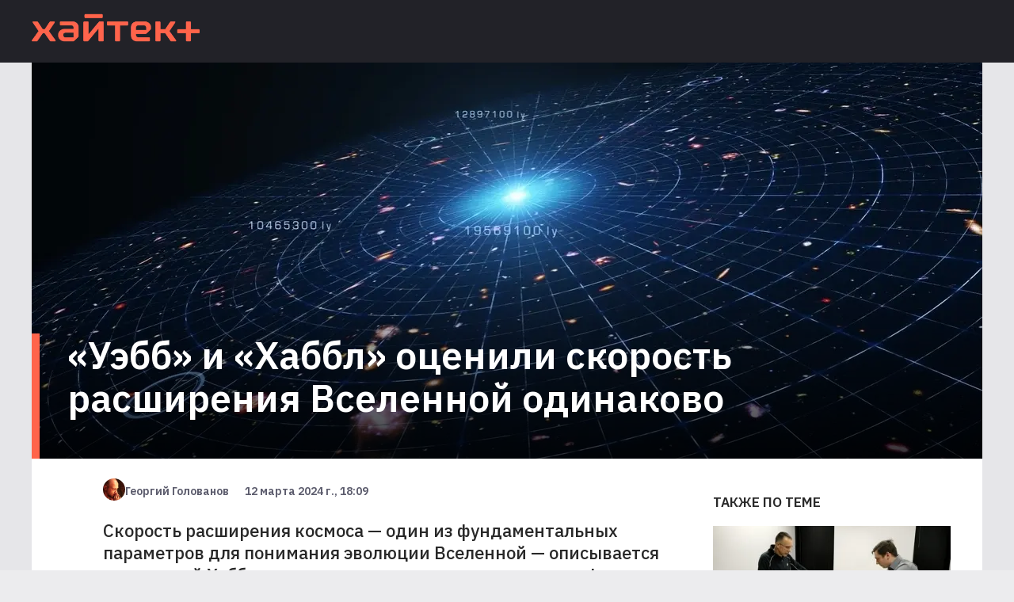

--- FILE ---
content_type: text/html; charset=utf-8
request_url: https://hightech.plus/2024/03/12/uebb-i-habbl-ocenili-skorost-rasshireniya-vselennoi-odinakovo
body_size: 15233
content:
<!DOCTYPE html><html lang="ru"><head><meta charSet="utf-8"/><meta name="viewport" content="width=device-width"/><link rel="preload" as="image" imageSrcSet="/_next/image?url=%2F_next%2Fstatic%2Fmedia%2Flogo.66b42144.png&amp;w=640&amp;q=75 640w, /_next/image?url=%2F_next%2Fstatic%2Fmedia%2Flogo.66b42144.png&amp;w=750&amp;q=75 750w, /_next/image?url=%2F_next%2Fstatic%2Fmedia%2Flogo.66b42144.png&amp;w=828&amp;q=75 828w, /_next/image?url=%2F_next%2Fstatic%2Fmedia%2Flogo.66b42144.png&amp;w=1080&amp;q=75 1080w, /_next/image?url=%2F_next%2Fstatic%2Fmedia%2Flogo.66b42144.png&amp;w=1200&amp;q=75 1200w, /_next/image?url=%2F_next%2Fstatic%2Fmedia%2Flogo.66b42144.png&amp;w=1920&amp;q=75 1920w, /_next/image?url=%2F_next%2Fstatic%2Fmedia%2Flogo.66b42144.png&amp;w=2048&amp;q=75 2048w, /_next/image?url=%2F_next%2Fstatic%2Fmedia%2Flogo.66b42144.png&amp;w=3840&amp;q=75 3840w" imageSizes="100vw"/><title>&quot;Уэбб&quot; и &quot;Хаббл&quot; оценили скорость расширения Вселенной одинаково</title><script>window.yaContextCb = window.yaContextCb || []</script><script src="https://yandex.ru/ads/system/context.js" async=""></script><meta property="og:title" content="&quot;Уэбб&quot; и &quot;Хаббл&quot; оценили скорость расширения Вселенной одинаково"/><meta property="og:type" content="article"/><meta property="og:url" content="https://hightech.plus/2024/03/12/uebb-i-habbl-ocenili-skorost-rasshireniya-vselennoi-odinakovo"/><meta property="og:image" content="https://files.hightech.plus/photos/article-7879be5f-7817-460d-aad3-5a33ab3e33fe/5b789673-2582-459a-9300-3b0531b6b4ef.webp"/><meta property="og:description" content="Скорость расширения космоса – один из фундаментальных параметров для понимания эволюции Вселенной – описывается постоянной Хаббла, но каково ее точное значение, астрофизики не знают. Дело в том, что разные способы наблюдений дают разные результаты, и примирить их пока не получается. В поисках решения ученые подвергают сомнению любые астрономические данные. Однако результаты работы обсерватории «Уэбб» подтвердили точность наблюдений телескопа «Хаббл». Похоже, проблема все-таки в чем-то другом — ученые констатируют, что, по всей видимости, неверно понимают устройство Вселенной."/><meta property="description" content="Скорость расширения космоса – один из фундаментальных параметров для понимания эволюции Вселенной – описывается постоянной Хаббла, но каково ее точное значение, астрофизики не знают. Дело в том, что разные способы наблюдений дают разные результаты, и примирить их пока не получается. В поисках решения ученые подвергают сомнению любые астрономические данные. Однако результаты работы обсерватории «Уэбб» подтвердили точность наблюдений телескопа «Хаббл». Похоже, проблема все-таки в чем-то другом — ученые констатируют, что, по всей видимости, неверно понимают устройство Вселенной."/><link rel="preload" as="image" imageSrcSet="/_next/image?url=https%3A%2F%2Ffiles.hightech.plus%2Fphotos%2Farticle-7879be5f-7817-460d-aad3-5a33ab3e33fe%2Fe8826b6f-6362-475e-98a8-32fd78ef1cc8.webp&amp;w=640&amp;q=75 640w, /_next/image?url=https%3A%2F%2Ffiles.hightech.plus%2Fphotos%2Farticle-7879be5f-7817-460d-aad3-5a33ab3e33fe%2Fe8826b6f-6362-475e-98a8-32fd78ef1cc8.webp&amp;w=750&amp;q=75 750w, /_next/image?url=https%3A%2F%2Ffiles.hightech.plus%2Fphotos%2Farticle-7879be5f-7817-460d-aad3-5a33ab3e33fe%2Fe8826b6f-6362-475e-98a8-32fd78ef1cc8.webp&amp;w=828&amp;q=75 828w, /_next/image?url=https%3A%2F%2Ffiles.hightech.plus%2Fphotos%2Farticle-7879be5f-7817-460d-aad3-5a33ab3e33fe%2Fe8826b6f-6362-475e-98a8-32fd78ef1cc8.webp&amp;w=1080&amp;q=75 1080w, /_next/image?url=https%3A%2F%2Ffiles.hightech.plus%2Fphotos%2Farticle-7879be5f-7817-460d-aad3-5a33ab3e33fe%2Fe8826b6f-6362-475e-98a8-32fd78ef1cc8.webp&amp;w=1200&amp;q=75 1200w, /_next/image?url=https%3A%2F%2Ffiles.hightech.plus%2Fphotos%2Farticle-7879be5f-7817-460d-aad3-5a33ab3e33fe%2Fe8826b6f-6362-475e-98a8-32fd78ef1cc8.webp&amp;w=1920&amp;q=75 1920w, /_next/image?url=https%3A%2F%2Ffiles.hightech.plus%2Fphotos%2Farticle-7879be5f-7817-460d-aad3-5a33ab3e33fe%2Fe8826b6f-6362-475e-98a8-32fd78ef1cc8.webp&amp;w=2048&amp;q=75 2048w, /_next/image?url=https%3A%2F%2Ffiles.hightech.plus%2Fphotos%2Farticle-7879be5f-7817-460d-aad3-5a33ab3e33fe%2Fe8826b6f-6362-475e-98a8-32fd78ef1cc8.webp&amp;w=3840&amp;q=75 3840w" imageSizes="100vw"/><meta name="next-head-count" content="13"/><link rel="preconnect" href="https://fonts.googleapis.com"/><link rel="preconnect" href="https://fonts.gstatic.com"/><meta name="viewport" content="width=device-width, initial-scale=1.0"/><meta name="yandex-verification" content="fcc4f712ad8ba4db"/><meta name="zen-verification" content="DBNVLqSOl9J5XOMFXmf8qWTokRq3n2Esrbf0uqOZr1F4uOPyKIR5FUb4VAgBzBZL"/><meta property="og:site_name" content="Хайтек+"/><link rel="apple-touch-icon" sizes="57x57" href="/static/favicon/apple-icon-57x57.png"/><link rel="apple-touch-icon" sizes="60x60" href="/static/favicon/apple-icon-60x60.png"/><link rel="apple-touch-icon" sizes="72x72" href="/static/favicon/apple-icon-72x72.png"/><link rel="apple-touch-icon" sizes="76x76" href="/static/favicon/apple-icon-76x76.png"/><link rel="apple-touch-icon" sizes="114x114" href="/static/favicon/apple-icon-114x114.png"/><link rel="apple-touch-icon" sizes="120x120" href="/static/favicon/apple-icon-120x120.png"/><link rel="apple-touch-icon" sizes="144x144" href="/static/favicon/apple-icon-144x144.png"/><link rel="apple-touch-icon" sizes="152x152" href="/static/favicon/apple-icon-152x152.png"/><link rel="apple-touch-icon" sizes="180x180" href="/static/favicon/apple-icon-180x180.png"/><link rel="icon" type="image/png" sizes="192x192" href="/static/favicon/android-icon-192x192.png"/><link rel="icon" type="image/png" sizes="256x256" href="/static/favicon/favicon-256x256.png"/><link rel="icon" type="image/png" sizes="96x96" href="/static/favicon/favicon-96x96.png"/><link rel="icon" type="image/png" sizes="32x32" href="/static/favicon/favicon-32x32.png"/><link rel="icon" type="image/png" sizes="16x16" href="/static/favicon/favicon-16x16.png"/><link rel="preload" href="/_next/static/css/b4c32c41f38a5a4f.css" as="style"/><link rel="stylesheet" href="/_next/static/css/b4c32c41f38a5a4f.css" data-n-g=""/><link rel="preload" href="/_next/static/css/ea9abb328aeae7ea.css" as="style"/><link rel="stylesheet" href="/_next/static/css/ea9abb328aeae7ea.css" data-n-p=""/><noscript data-n-css=""></noscript><script defer="" nomodule="" src="/_next/static/chunks/polyfills-c67a75d1b6f99dc8.js"></script><script src="/_next/static/chunks/webpack-cb7634a8b6194820.js" defer=""></script><script src="/_next/static/chunks/framework-4556c45dd113b893.js" defer=""></script><script src="/_next/static/chunks/main-c354a30bda3d62a6.js" defer=""></script><script src="/_next/static/chunks/pages/_app-8ecf1c3df1242e5b.js" defer=""></script><script src="/_next/static/chunks/747-a87f715e0aa92586.js" defer=""></script><script src="/_next/static/chunks/462-817b1b7f7714ba8a.js" defer=""></script><script src="/_next/static/chunks/pages/%5B...publication%5D-87abdcb91212214f.js" defer=""></script><script src="/_next/static/0BZWVM9GK7cVANU5tVSHf/_buildManifest.js" defer=""></script><script src="/_next/static/0BZWVM9GK7cVANU5tVSHf/_ssgManifest.js" defer=""></script></head><body><div id="__next"><div class="Layout_root__Mzu95"><header class="Header_header__Szy8R"><div class="Header_logoContainer__XnyK5"><a class="Header_logo__NvaF1" href="/"><span style="box-sizing:border-box;display:block;overflow:hidden;width:initial;height:initial;background:none;opacity:1;border:0;margin:0;padding:0;position:absolute;top:0;left:0;bottom:0;right:0"><img alt="Hitech logo" sizes="100vw" srcSet="/_next/image?url=%2F_next%2Fstatic%2Fmedia%2Flogo.66b42144.png&amp;w=640&amp;q=75 640w, /_next/image?url=%2F_next%2Fstatic%2Fmedia%2Flogo.66b42144.png&amp;w=750&amp;q=75 750w, /_next/image?url=%2F_next%2Fstatic%2Fmedia%2Flogo.66b42144.png&amp;w=828&amp;q=75 828w, /_next/image?url=%2F_next%2Fstatic%2Fmedia%2Flogo.66b42144.png&amp;w=1080&amp;q=75 1080w, /_next/image?url=%2F_next%2Fstatic%2Fmedia%2Flogo.66b42144.png&amp;w=1200&amp;q=75 1200w, /_next/image?url=%2F_next%2Fstatic%2Fmedia%2Flogo.66b42144.png&amp;w=1920&amp;q=75 1920w, /_next/image?url=%2F_next%2Fstatic%2Fmedia%2Flogo.66b42144.png&amp;w=2048&amp;q=75 2048w, /_next/image?url=%2F_next%2Fstatic%2Fmedia%2Flogo.66b42144.png&amp;w=3840&amp;q=75 3840w" src="/_next/image?url=%2F_next%2Fstatic%2Fmedia%2Flogo.66b42144.png&amp;w=3840&amp;q=75" decoding="async" data-nimg="fill" style="position:absolute;top:0;left:0;bottom:0;right:0;box-sizing:border-box;padding:0;border:none;margin:auto;display:block;width:0;height:0;min-width:100%;max-width:100%;min-height:100%;max-height:100%"/></span></a></div></header><main><div class="ht-container" itemscope="" itemType="http://schema.org/NewsArticle"><meta itemscope="" itemProp="mainEntityOfPage" itemType="https://schema.org/WebPage" itemID="7879be5f-7817-460d-aad3-5a33ab3e33fe"/><div class="Publication_header__HwuMC"><div id="yandex_rtb_R-A-1300228-1"></div><div class="Publication_description__xv4R2"><p class="Publication_rubrics__8RdIa" itemProp="name" itemscope="" itemType="http://schema.org/ListItem">Космос</p><p class="Publication_title__IWJE1" itemProp="headline">«Уэбб» и «Хаббл» оценили скорость расширения Вселенной одинаково</p></div><div class="Publication_infoMobile__hwNXg" itemProp="author" itemscope="" itemType="http://schema.org/Person"><svg class="Avatar_root__fkfPR Avatar_extraSmall__xOCTL  Avatar_rounding__ausmG "><filter id="duotone"><feColorMatrix type="matrix" result="grayscale" values="1 0 0 0 0 1 0 0 0 0 1 0 0 0 0 0 0 0 1 0"></feColorMatrix><feComponentTransfer color-interpolation-filters="sRGB" result="duotone"><feFuncR type="table" tableValues="0.2745098039 1 "></feFuncR><feFuncG type="table" tableValues="0.2039215686 1 "></feFuncG><feFuncB type="table" tableValues="0.4274509804 1 "></feFuncB><feFuncA type="table" tableValues="0 1"></feFuncA></feComponentTransfer></filter><image xlink:href="https://files.hightech.plus/avatars/600b252a-2fff-465d-a9c1-69b391e4b210.jpeg" class="Avatar_image__7EEfx "></image></svg><span class="Publication_name__Ma5BL" itemProp="name">Георгий Голованов</span><span class="Publication_date__uXQVz" itemProp="datePublished">12 марта 2024 г., 18:09</span></div><div class="Publication_imgWrapper__rjy7O"><span style="box-sizing:border-box;display:block;overflow:hidden;width:initial;height:initial;background:none;opacity:1;border:0;margin:0;padding:0;position:absolute;top:0;left:0;bottom:0;right:0"><img alt="TODO:" sizes="100vw" srcSet="/_next/image?url=https%3A%2F%2Ffiles.hightech.plus%2Fphotos%2Farticle-7879be5f-7817-460d-aad3-5a33ab3e33fe%2Fe8826b6f-6362-475e-98a8-32fd78ef1cc8.webp&amp;w=640&amp;q=75 640w, /_next/image?url=https%3A%2F%2Ffiles.hightech.plus%2Fphotos%2Farticle-7879be5f-7817-460d-aad3-5a33ab3e33fe%2Fe8826b6f-6362-475e-98a8-32fd78ef1cc8.webp&amp;w=750&amp;q=75 750w, /_next/image?url=https%3A%2F%2Ffiles.hightech.plus%2Fphotos%2Farticle-7879be5f-7817-460d-aad3-5a33ab3e33fe%2Fe8826b6f-6362-475e-98a8-32fd78ef1cc8.webp&amp;w=828&amp;q=75 828w, /_next/image?url=https%3A%2F%2Ffiles.hightech.plus%2Fphotos%2Farticle-7879be5f-7817-460d-aad3-5a33ab3e33fe%2Fe8826b6f-6362-475e-98a8-32fd78ef1cc8.webp&amp;w=1080&amp;q=75 1080w, /_next/image?url=https%3A%2F%2Ffiles.hightech.plus%2Fphotos%2Farticle-7879be5f-7817-460d-aad3-5a33ab3e33fe%2Fe8826b6f-6362-475e-98a8-32fd78ef1cc8.webp&amp;w=1200&amp;q=75 1200w, /_next/image?url=https%3A%2F%2Ffiles.hightech.plus%2Fphotos%2Farticle-7879be5f-7817-460d-aad3-5a33ab3e33fe%2Fe8826b6f-6362-475e-98a8-32fd78ef1cc8.webp&amp;w=1920&amp;q=75 1920w, /_next/image?url=https%3A%2F%2Ffiles.hightech.plus%2Fphotos%2Farticle-7879be5f-7817-460d-aad3-5a33ab3e33fe%2Fe8826b6f-6362-475e-98a8-32fd78ef1cc8.webp&amp;w=2048&amp;q=75 2048w, /_next/image?url=https%3A%2F%2Ffiles.hightech.plus%2Fphotos%2Farticle-7879be5f-7817-460d-aad3-5a33ab3e33fe%2Fe8826b6f-6362-475e-98a8-32fd78ef1cc8.webp&amp;w=3840&amp;q=75 3840w" src="/_next/image?url=https%3A%2F%2Ffiles.hightech.plus%2Fphotos%2Farticle-7879be5f-7817-460d-aad3-5a33ab3e33fe%2Fe8826b6f-6362-475e-98a8-32fd78ef1cc8.webp&amp;w=3840&amp;q=75" decoding="async" data-nimg="fill" style="position:absolute;top:0;left:0;bottom:0;right:0;box-sizing:border-box;padding:0;border:none;margin:auto;display:block;width:0;height:0;min-width:100%;max-width:100%;min-height:100%;max-height:100%;object-fit:cover"/></span><div class="Publication_gradient__ATbBc"></div></div></div><div class="Publication_content__fiONm"><div><div class="Publication_infoDesktop__xbjtN"><svg class="Avatar_root__fkfPR Avatar_extraSmall__xOCTL  Avatar_rounding__ausmG "><filter id="duotone"><feColorMatrix type="matrix" result="grayscale" values="1 0 0 0 0 1 0 0 0 0 1 0 0 0 0 0 0 0 1 0"></feColorMatrix><feComponentTransfer color-interpolation-filters="sRGB" result="duotone"><feFuncR type="table" tableValues="0.2745098039 1 "></feFuncR><feFuncG type="table" tableValues="0.2039215686 1 "></feFuncG><feFuncB type="table" tableValues="0.4274509804 1 "></feFuncB><feFuncA type="table" tableValues="0 1"></feFuncA></feComponentTransfer></filter><image xlink:href="https://files.hightech.plus/avatars/600b252a-2fff-465d-a9c1-69b391e4b210.jpeg" class="Avatar_image__7EEfx "></image></svg><span class="Publication_name__Ma5BL">Георгий Голованов</span><span class="Publication_date__uXQVz">12 марта 2024 г., 18:09</span></div><div class="Lead_root__9ogxQ"><p>Скорость расширения космоса — один из фундаментальных параметров для понимания эволюции Вселенной — описывается постоянной Хаббла, но каково ее точное значение, астрофизики не знают. Дело в том, что разные способы наблюдений дают разные результаты, и примирить их пока не получается. В поисках решения ученые подвергают сомнению любые астрономические данные. Однако результаты работы обсерватории «Уэбб» подтвердили точность наблюдений телескопа «Хаббл». Похоже, проблема все-таки в чем-то другом — ученые констатируют, что, по всей видимости, неверно понимают устройство Вселенной.</p></div><div class="Icons_root__ciK8b"><a class="Icons_btn__TY_eA Icons_fb__kph3H"><span class="Icons_counter__FwkU2">0</span></a><span class="Icons_separator___DVv_"></span><a class="Icons_btn__TY_eA Icons_vk__FEC_d"><span class="Icons_counter__FwkU2">0</span></a><span class="Icons_separator___DVv_"></span><a class="Icons_btn__TY_eA Icons_wa__8_edo"></a><span class="Icons_separator___DVv_"></span><a class="Icons_btn__TY_eA Icons_tl__oWrt2"></a></div><div class="TelegramShare_root__TXrer">Самые интересные технологические и научные новости выходят в нашем телеграм-канале Хайтек+. <a href="https://t.me/htech_plus" target="_blank" rel="noreferrer"> Подпишитесь</a>, чтобы быть в курсе.</div><div itemProp="articleBody" class="Content_root__moHq_"><div class="QuillLine_root__9FIKd"><p><span>Одна из целей строительства космического телескопа «Хаббл» — получение необходимых данных для вычисления скорости расширения Вселенной. Земные обсерватории не могли оценить возраст Вселенной достаточно точно, но за 34 года работы «Хаббл» помог установить шкалу расстояний, прежде всего, по положению цефеид, особых пульсирующих звезд, и вывел возраст Вселенной — 13,8 млрд лет.</span></p></div><div class="Teaser_root__Nm_16"><div class="Teaser_icon__pM4ST"><svg viewBox="0 0 15.699 8.707"><polygon points="15.699,3.854 1.914,3.854 5.061,0.707 4.354,0 0,4.354 4.354,8.707 5.061,8 1.914,4.854 15.699,4.854 "></polygon></svg></div><a class="Teaser_link__AL9nb" href="https://t.me/htech_plus/22415">Создан цемент, охлаждающий стены на 5,4°C под палящим солнцем</a></div><div class="QuillLine_root__9FIKd"><p><span>Увы, данные «Хаббла» не согласуются с другими типами измерений, которые утверждают, что Вселенная после Большого взрыва расширяется быстрее. Эти наблюдения были сделаны спутником «Планк», измерявшим реликтовое излучение.</span></p></div><div class="QuillLine_root__9FIKd"><p><span>Невозможность согласовать разные виды наблюдений привели к проблеме растяжения постоянной Хаббла, которую никак не удается разрешить в рамках современной космологии. Если бы данные, собранные одним из телескопов, оказались неверны, несогласованность можно было бы списать на астрономическую ошибку. Новой космической обсерватории им. Джеймса Уэбба, запущенной NASA в 2021 году, поручили перепроверить результаты своего предшественника «Хаббла», </span><a href="https://www.esa.int/Science_Exploration/Space_Science/Webb/Webb_Hubble_confirm_Universe_s_expansion_rate" target="_blank">пишет</a><span> сайт ESA.</span></p></div><div class="QuillLine_root__9FIKd"><blockquote><span>Однако легкого решения проблемы с постоянной Хаббла, похоже, ждать не приходится. Судя по данным «Уэбба», наблюдения «Хаббла» были точны. Следовательно, искать причину расхождения следует в чем-то другом.</span></blockquote></div><div class="QuillLine_root__9FIKd"><p><span>«После опровержения ошибки измерений у нас остается только реальная и поразительная версия — мы неверно понимали Вселенную», — сказал Адам Райес, физик из Университета им. Хопкинса (США).</span></p></div><div class="QuillLine_root__9FIKd"><p><span>Изменение траектории движения света от далекой сверхновой звезды к Земле </span><a href="https://hightech.plus/2023/05/28/svet-ot-sverhnovoi-zvezdi-pomog-rasschitat-novoe-znachenie-postoyannoi-habbla" target="_blank">позволило</a><span> астрономам из США рассчитать новое значение постоянной Хаббла — важный параметр, описывающий расширение Вселенной. В будущем похожие наблюдения дадут ученым возможность понять причину расхождений в оценке этого показателя.</span></p></div></div><span></span><div class="Publication_adfoxyandex__09rf8" id="07879be5f-7817-460d-aad3-5a33ab3e33fe"></div><div id="yandex_rtb_R-A-1300228-3"></div></div><div class="Publication_aside__A2NPu"><div id="adfox_1638461103547294_0" class="Publication_ad__XPl9w"></div><div><h3 class="Aside_header__UQatE">Также по теме</h3><a class="Aside_publication__yMhW4" href="/2019/02/08/elektrolitnaya-zapravka-uvelichit-zapas-hoda-elektromobilei-do-5000-km"><div class="Aside_imgWrapper__23bDa"><div><span style="box-sizing:border-box;display:block;overflow:hidden;width:initial;height:initial;background:none;opacity:1;border:0;margin:0;padding:0;position:absolute;top:0;left:0;bottom:0;right:0"><img alt="TODO:" src="[data-uri]" decoding="async" data-nimg="fill" style="position:absolute;top:0;left:0;bottom:0;right:0;box-sizing:border-box;padding:0;border:none;margin:auto;display:block;width:0;height:0;min-width:100%;max-width:100%;min-height:100%;max-height:100%;object-fit:cover"/><noscript><img alt="TODO:" sizes="100vw" srcSet="/_next/image?url=https%3A%2F%2Ffiles.hightech.plus%2Fphotos%2Farticle-9af4974c-7d5b-40e3-90de-e02b8276e8b2%2F098b7d5f-c4b8-4e62-a5dd-813694fddfa5.jpeg&amp;w=640&amp;q=75 640w, /_next/image?url=https%3A%2F%2Ffiles.hightech.plus%2Fphotos%2Farticle-9af4974c-7d5b-40e3-90de-e02b8276e8b2%2F098b7d5f-c4b8-4e62-a5dd-813694fddfa5.jpeg&amp;w=750&amp;q=75 750w, /_next/image?url=https%3A%2F%2Ffiles.hightech.plus%2Fphotos%2Farticle-9af4974c-7d5b-40e3-90de-e02b8276e8b2%2F098b7d5f-c4b8-4e62-a5dd-813694fddfa5.jpeg&amp;w=828&amp;q=75 828w, /_next/image?url=https%3A%2F%2Ffiles.hightech.plus%2Fphotos%2Farticle-9af4974c-7d5b-40e3-90de-e02b8276e8b2%2F098b7d5f-c4b8-4e62-a5dd-813694fddfa5.jpeg&amp;w=1080&amp;q=75 1080w, /_next/image?url=https%3A%2F%2Ffiles.hightech.plus%2Fphotos%2Farticle-9af4974c-7d5b-40e3-90de-e02b8276e8b2%2F098b7d5f-c4b8-4e62-a5dd-813694fddfa5.jpeg&amp;w=1200&amp;q=75 1200w, /_next/image?url=https%3A%2F%2Ffiles.hightech.plus%2Fphotos%2Farticle-9af4974c-7d5b-40e3-90de-e02b8276e8b2%2F098b7d5f-c4b8-4e62-a5dd-813694fddfa5.jpeg&amp;w=1920&amp;q=75 1920w, /_next/image?url=https%3A%2F%2Ffiles.hightech.plus%2Fphotos%2Farticle-9af4974c-7d5b-40e3-90de-e02b8276e8b2%2F098b7d5f-c4b8-4e62-a5dd-813694fddfa5.jpeg&amp;w=2048&amp;q=75 2048w, /_next/image?url=https%3A%2F%2Ffiles.hightech.plus%2Fphotos%2Farticle-9af4974c-7d5b-40e3-90de-e02b8276e8b2%2F098b7d5f-c4b8-4e62-a5dd-813694fddfa5.jpeg&amp;w=3840&amp;q=75 3840w" src="/_next/image?url=https%3A%2F%2Ffiles.hightech.plus%2Fphotos%2Farticle-9af4974c-7d5b-40e3-90de-e02b8276e8b2%2F098b7d5f-c4b8-4e62-a5dd-813694fddfa5.jpeg&amp;w=3840&amp;q=75" decoding="async" data-nimg="fill" style="position:absolute;top:0;left:0;bottom:0;right:0;box-sizing:border-box;padding:0;border:none;margin:auto;display:block;width:0;height:0;min-width:100%;max-width:100%;min-height:100%;max-height:100%;object-fit:cover" loading="lazy"/></noscript></span></div><section class="Aside_overlay__fuocx"></section></div><div><p class="Aside_rubrics__pFroU">Идеи</p><p class="Aside_title__G41sw">Электролитная заправка увеличит запас хода электромобилей до 5000 км</p></div></a><a class="Aside_publication__yMhW4" href="/2021/07/29/vpervie-uchenie-sozdali-metallicheskuyu-vodu"><div class="Aside_imgWrapper__23bDa"><div><span style="box-sizing:border-box;display:block;overflow:hidden;width:initial;height:initial;background:none;opacity:1;border:0;margin:0;padding:0;position:absolute;top:0;left:0;bottom:0;right:0"><img alt="TODO:" src="[data-uri]" decoding="async" data-nimg="fill" style="position:absolute;top:0;left:0;bottom:0;right:0;box-sizing:border-box;padding:0;border:none;margin:auto;display:block;width:0;height:0;min-width:100%;max-width:100%;min-height:100%;max-height:100%;object-fit:cover"/><noscript><img alt="TODO:" sizes="100vw" srcSet="/_next/image?url=https%3A%2F%2Ffiles.hightech.plus%2Fphotos%2Farticle-04343c8e-069e-4500-b7f4-b03fabd1cbaa%2Ffa35e455-f72a-46f6-98f0-e39d5c9e97e2.jpeg&amp;w=640&amp;q=75 640w, /_next/image?url=https%3A%2F%2Ffiles.hightech.plus%2Fphotos%2Farticle-04343c8e-069e-4500-b7f4-b03fabd1cbaa%2Ffa35e455-f72a-46f6-98f0-e39d5c9e97e2.jpeg&amp;w=750&amp;q=75 750w, /_next/image?url=https%3A%2F%2Ffiles.hightech.plus%2Fphotos%2Farticle-04343c8e-069e-4500-b7f4-b03fabd1cbaa%2Ffa35e455-f72a-46f6-98f0-e39d5c9e97e2.jpeg&amp;w=828&amp;q=75 828w, /_next/image?url=https%3A%2F%2Ffiles.hightech.plus%2Fphotos%2Farticle-04343c8e-069e-4500-b7f4-b03fabd1cbaa%2Ffa35e455-f72a-46f6-98f0-e39d5c9e97e2.jpeg&amp;w=1080&amp;q=75 1080w, /_next/image?url=https%3A%2F%2Ffiles.hightech.plus%2Fphotos%2Farticle-04343c8e-069e-4500-b7f4-b03fabd1cbaa%2Ffa35e455-f72a-46f6-98f0-e39d5c9e97e2.jpeg&amp;w=1200&amp;q=75 1200w, /_next/image?url=https%3A%2F%2Ffiles.hightech.plus%2Fphotos%2Farticle-04343c8e-069e-4500-b7f4-b03fabd1cbaa%2Ffa35e455-f72a-46f6-98f0-e39d5c9e97e2.jpeg&amp;w=1920&amp;q=75 1920w, /_next/image?url=https%3A%2F%2Ffiles.hightech.plus%2Fphotos%2Farticle-04343c8e-069e-4500-b7f4-b03fabd1cbaa%2Ffa35e455-f72a-46f6-98f0-e39d5c9e97e2.jpeg&amp;w=2048&amp;q=75 2048w, /_next/image?url=https%3A%2F%2Ffiles.hightech.plus%2Fphotos%2Farticle-04343c8e-069e-4500-b7f4-b03fabd1cbaa%2Ffa35e455-f72a-46f6-98f0-e39d5c9e97e2.jpeg&amp;w=3840&amp;q=75 3840w" src="/_next/image?url=https%3A%2F%2Ffiles.hightech.plus%2Fphotos%2Farticle-04343c8e-069e-4500-b7f4-b03fabd1cbaa%2Ffa35e455-f72a-46f6-98f0-e39d5c9e97e2.jpeg&amp;w=3840&amp;q=75" decoding="async" data-nimg="fill" style="position:absolute;top:0;left:0;bottom:0;right:0;box-sizing:border-box;padding:0;border:none;margin:auto;display:block;width:0;height:0;min-width:100%;max-width:100%;min-height:100%;max-height:100%;object-fit:cover" loading="lazy"/></noscript></span></div><section class="Aside_overlay__fuocx"></section></div><div><p class="Aside_rubrics__pFroU">Идеи</p><p class="Aside_title__G41sw">Впервые ученые создали металлическую воду</p></div></a><a class="Aside_publication__yMhW4" href="/2022/03/24/sklonnost-k-depressii-imeet-socialnuyu-nasledstvennost-a-ne-biologicheskuyu"><div class="Aside_imgWrapper__23bDa"><div><span style="box-sizing:border-box;display:block;overflow:hidden;width:initial;height:initial;background:none;opacity:1;border:0;margin:0;padding:0;position:absolute;top:0;left:0;bottom:0;right:0"><img alt="TODO:" src="[data-uri]" decoding="async" data-nimg="fill" style="position:absolute;top:0;left:0;bottom:0;right:0;box-sizing:border-box;padding:0;border:none;margin:auto;display:block;width:0;height:0;min-width:100%;max-width:100%;min-height:100%;max-height:100%;object-fit:cover"/><noscript><img alt="TODO:" sizes="100vw" srcSet="/_next/image?url=https%3A%2F%2Ffiles.hightech.plus%2Fphotos%2Farticle-30f8e608-f3cb-445c-ad07-1a2aa989c4c7%2F2d399f83-b553-4f60-a9ee-b5172fccdb07.jpeg&amp;w=640&amp;q=75 640w, /_next/image?url=https%3A%2F%2Ffiles.hightech.plus%2Fphotos%2Farticle-30f8e608-f3cb-445c-ad07-1a2aa989c4c7%2F2d399f83-b553-4f60-a9ee-b5172fccdb07.jpeg&amp;w=750&amp;q=75 750w, /_next/image?url=https%3A%2F%2Ffiles.hightech.plus%2Fphotos%2Farticle-30f8e608-f3cb-445c-ad07-1a2aa989c4c7%2F2d399f83-b553-4f60-a9ee-b5172fccdb07.jpeg&amp;w=828&amp;q=75 828w, /_next/image?url=https%3A%2F%2Ffiles.hightech.plus%2Fphotos%2Farticle-30f8e608-f3cb-445c-ad07-1a2aa989c4c7%2F2d399f83-b553-4f60-a9ee-b5172fccdb07.jpeg&amp;w=1080&amp;q=75 1080w, /_next/image?url=https%3A%2F%2Ffiles.hightech.plus%2Fphotos%2Farticle-30f8e608-f3cb-445c-ad07-1a2aa989c4c7%2F2d399f83-b553-4f60-a9ee-b5172fccdb07.jpeg&amp;w=1200&amp;q=75 1200w, /_next/image?url=https%3A%2F%2Ffiles.hightech.plus%2Fphotos%2Farticle-30f8e608-f3cb-445c-ad07-1a2aa989c4c7%2F2d399f83-b553-4f60-a9ee-b5172fccdb07.jpeg&amp;w=1920&amp;q=75 1920w, /_next/image?url=https%3A%2F%2Ffiles.hightech.plus%2Fphotos%2Farticle-30f8e608-f3cb-445c-ad07-1a2aa989c4c7%2F2d399f83-b553-4f60-a9ee-b5172fccdb07.jpeg&amp;w=2048&amp;q=75 2048w, /_next/image?url=https%3A%2F%2Ffiles.hightech.plus%2Fphotos%2Farticle-30f8e608-f3cb-445c-ad07-1a2aa989c4c7%2F2d399f83-b553-4f60-a9ee-b5172fccdb07.jpeg&amp;w=3840&amp;q=75 3840w" src="/_next/image?url=https%3A%2F%2Ffiles.hightech.plus%2Fphotos%2Farticle-30f8e608-f3cb-445c-ad07-1a2aa989c4c7%2F2d399f83-b553-4f60-a9ee-b5172fccdb07.jpeg&amp;w=3840&amp;q=75" decoding="async" data-nimg="fill" style="position:absolute;top:0;left:0;bottom:0;right:0;box-sizing:border-box;padding:0;border:none;margin:auto;display:block;width:0;height:0;min-width:100%;max-width:100%;min-height:100%;max-height:100%;object-fit:cover" loading="lazy"/></noscript></span></div><section class="Aside_overlay__fuocx"></section></div><div><p class="Aside_rubrics__pFroU">Идеи</p><p class="Aside_title__G41sw">Склонность к депрессии имеет социальную наследственность, а не биологическую</p></div></a><a class="Aside_publication__yMhW4" href="/2019/10/30/shariki-iz-zoli-prodlevayut-zhizn-betonnih-konstrukcii"><div class="Aside_imgWrapper__23bDa"><div><span style="box-sizing:border-box;display:block;overflow:hidden;width:initial;height:initial;background:none;opacity:1;border:0;margin:0;padding:0;position:absolute;top:0;left:0;bottom:0;right:0"><img alt="TODO:" src="[data-uri]" decoding="async" data-nimg="fill" style="position:absolute;top:0;left:0;bottom:0;right:0;box-sizing:border-box;padding:0;border:none;margin:auto;display:block;width:0;height:0;min-width:100%;max-width:100%;min-height:100%;max-height:100%;object-fit:cover"/><noscript><img alt="TODO:" sizes="100vw" srcSet="/_next/image?url=https%3A%2F%2Ffiles.hightech.plus%2Fphotos%2Farticle-a1302779-bcb6-43b2-ba5c-8a926045f38b%2F5dd73a1b-be43-42a4-a9b7-e0322d872188.jpeg&amp;w=640&amp;q=75 640w, /_next/image?url=https%3A%2F%2Ffiles.hightech.plus%2Fphotos%2Farticle-a1302779-bcb6-43b2-ba5c-8a926045f38b%2F5dd73a1b-be43-42a4-a9b7-e0322d872188.jpeg&amp;w=750&amp;q=75 750w, /_next/image?url=https%3A%2F%2Ffiles.hightech.plus%2Fphotos%2Farticle-a1302779-bcb6-43b2-ba5c-8a926045f38b%2F5dd73a1b-be43-42a4-a9b7-e0322d872188.jpeg&amp;w=828&amp;q=75 828w, /_next/image?url=https%3A%2F%2Ffiles.hightech.plus%2Fphotos%2Farticle-a1302779-bcb6-43b2-ba5c-8a926045f38b%2F5dd73a1b-be43-42a4-a9b7-e0322d872188.jpeg&amp;w=1080&amp;q=75 1080w, /_next/image?url=https%3A%2F%2Ffiles.hightech.plus%2Fphotos%2Farticle-a1302779-bcb6-43b2-ba5c-8a926045f38b%2F5dd73a1b-be43-42a4-a9b7-e0322d872188.jpeg&amp;w=1200&amp;q=75 1200w, /_next/image?url=https%3A%2F%2Ffiles.hightech.plus%2Fphotos%2Farticle-a1302779-bcb6-43b2-ba5c-8a926045f38b%2F5dd73a1b-be43-42a4-a9b7-e0322d872188.jpeg&amp;w=1920&amp;q=75 1920w, /_next/image?url=https%3A%2F%2Ffiles.hightech.plus%2Fphotos%2Farticle-a1302779-bcb6-43b2-ba5c-8a926045f38b%2F5dd73a1b-be43-42a4-a9b7-e0322d872188.jpeg&amp;w=2048&amp;q=75 2048w, /_next/image?url=https%3A%2F%2Ffiles.hightech.plus%2Fphotos%2Farticle-a1302779-bcb6-43b2-ba5c-8a926045f38b%2F5dd73a1b-be43-42a4-a9b7-e0322d872188.jpeg&amp;w=3840&amp;q=75 3840w" src="/_next/image?url=https%3A%2F%2Ffiles.hightech.plus%2Fphotos%2Farticle-a1302779-bcb6-43b2-ba5c-8a926045f38b%2F5dd73a1b-be43-42a4-a9b7-e0322d872188.jpeg&amp;w=3840&amp;q=75" decoding="async" data-nimg="fill" style="position:absolute;top:0;left:0;bottom:0;right:0;box-sizing:border-box;padding:0;border:none;margin:auto;display:block;width:0;height:0;min-width:100%;max-width:100%;min-height:100%;max-height:100%;object-fit:cover" loading="lazy"/></noscript></span></div><section class="Aside_overlay__fuocx"></section></div><div><p class="Aside_rubrics__pFroU">Идеи</p><p class="Aside_title__G41sw">Шарики из золы продлевают жизнь бетонных конструкций</p></div></a></div></div></div><div class="Publication_more__3Rfgv"><div><div id="unit_94661"><a href="http://smi2.ru/">Новости СМИ2</a></div></div><span></span></div></div></main><footer><div class="Footer_contacts__oOQpW"><div class="Contacts_root__fUVDz ht-container"><div class="Links_root__djU03"><div class="Links_links__7juVx"><a href="/page/about">О проекте</a><span>Обратная связь</span></div><div class="Links_social__xXWY_"><a href="https://www.facebook.com/htech.plus/" target="__blank" class="Links_socialIcon__A__S_ Links_icon-fb__k4lXl"></a><a href="https://t.me/htech_plus" target="__blank" class="Links_socialIcon__A__S_ Links_icon-tlgrm__9Mxsf"></a><a href="https://vk.com/htech.plus" target="__blank" class="Links_socialIcon__A__S_ Links_icon-vk__lkiAW"></a><a href="/feed.rss" target="__blank" class="Links_socialIcon__A__S_ Links_icon-rss__oxlVv"></a></div></div><div class="Contacts_note__WibcS">Заметили ошибку? Выделите её и нажмите Ctrl+Enter</div></div></div><div class="Footer_copyrights__xCKH8"><div class="Copyrights_root__N8I_V ht-container"><div class="Copyrights_links__vuyGC"><a href="/page/private-policy">Политика обработки персональных данных</a><a href="/page/user-agreement">Пользовательское соглашение</a></div><div class="Copyrights_more__aHIkp"><div class="Copyrights_copyright__JFoOm"><span style="box-sizing:border-box;display:inline-block;overflow:hidden;width:initial;height:initial;background:none;opacity:1;border:0;margin:0;padding:0;position:relative;max-width:100%"><span style="box-sizing:border-box;display:block;width:initial;height:initial;background:none;opacity:1;border:0;margin:0;padding:0;max-width:100%"><img style="display:block;max-width:100%;width:initial;height:initial;background:none;opacity:1;border:0;margin:0;padding:0" alt="" aria-hidden="true" src="data:image/svg+xml,%3csvg%20xmlns=%27http://www.w3.org/2000/svg%27%20version=%271.1%27%20width=%2736%27%20height=%2736%27/%3e"/></span><img alt="16+" src="[data-uri]" decoding="async" data-nimg="intrinsic" style="position:absolute;top:0;left:0;bottom:0;right:0;box-sizing:border-box;padding:0;border:none;margin:auto;display:block;width:0;height:0;min-width:100%;max-width:100%;min-height:100%;max-height:100%"/><noscript><img alt="16+" srcSet="/static/images/age.svg 1x, /static/images/age.svg 2x" src="/static/images/age.svg" decoding="async" data-nimg="intrinsic" style="position:absolute;top:0;left:0;bottom:0;right:0;box-sizing:border-box;padding:0;border:none;margin:auto;display:block;width:0;height:0;min-width:100%;max-width:100%;min-height:100%;max-height:100%" loading="lazy"/></noscript></span><div class="Copyrights_information__eBFab"><span></span><br/><span class="Copyrights_hideMobile__LddsL"></span></div></div><div class="Copyrights_misc__NbaDd"><a href="//www.liveinternet.ru/click" target="_blank" rel="noreferrer"><img src="//counter.yadro.ru/logo?45.5" title="LiveInternet" alt="" class="Copyrights_liveInternet__p6oMm"/></a><span class="Copyrights_hideDesktop__B4jc_"></span></div></div></div></div></footer></div></div><script id="__NEXT_DATA__" type="application/json">{"props":{"pageProps":{"publication":{"id":"7879be5f-7817-460d-aad3-5a33ab3e33fe","title":"\"Уэбб\" и \"Хаббл\" оценили скорость расширения Вселенной одинаково","type":"article","url":"uebb-i-habbl-ocenili-skorost-rasshireniya-vselennoi-odinakovo","publishedAt":"2024-03-12T18:09:45.105Z","authors":[{"id":"b527f6f4-93d2-456d-bbc1-fd3e4a743af6","type":"employee","firstName":"Георгий","lastName":"Голованов","familyName":"","occupation":"","avatar":"https://files.hightech.plus/avatars/600b252a-2fff-465d-a9c1-69b391e4b210.jpeg"}],"publishedBy":{"id":"a1b09d3d-b9c6-4bcc-b2d9-cb45bd56eab9","login":"aa.pisarev@hightech.plus","avatar":"https://files.hightech.plus/avatars/5c8bd59e-a549-4827-8fd9-4e04f808863f.jpeg","firstName":" Александр","lastName":"Писарев","root":true,"role":"admin","deleted":false},"progress":{"author":{"changedAt":"2024-03-12T15:56:22.709Z","changedBy":{"id":"b0649054-1cfb-461b-ba4c-aa8552d768e5","login":"george.golovanov@hightech.plus","avatar":"https://files.hightech.plus/avatars/07337091-cfa0-4ec1-8477-525468264dbf.jpeg","firstName":"Георгий","lastName":"Голованов","root":false,"role":"author","deleted":false},"status":true},"build":{"changedAt":"2024-03-12T12:54:26.305Z","changedBy":{"id":"ea8874b9-210a-4996-9fbc-3014790d13ab","login":"mtikhonov@hightech.plus","avatar":"https://files.hightech.plus/avatars/1f4541e7-c820-4088-a842-4dc139850cf6.jpeg","firstName":"Михаил","lastName":"Тихонов","root":false,"role":"build","deleted":false},"status":true},"editor":{"changedAt":"0001-01-01T00:00:00Z","changedBy":null,"status":false}},"views":1050,"tags":{"companies":[],"countries":[],"labels":[{"id":"космос","title":"Космос","type":"stories"}],"persons":[],"stories":[],"tags":[{"id":"астрономия","title":"астрономия","type":"tags"},{"id":"постоянная-хаббла","title":"постоянная Хаббла","type":"tags"}]},"rubrics":[{"id":"4bc9f2a5-7812-43fa-9568-f8ff7ab97fb2","title":"Идеи"}],"content":{"content":"{\"ops\":[{\"insert\":\"Одна из целей строительства космического телескопа «Хаббл» - получение необходимых данных для вычисления скорости расширения Вселенной. Земные обсерватории не могли оценить возраст Вселенной достаточно точно, но за 34 года работы «Хаббл» помог установить шкалу расстояний, прежде всего, по положению цефеид, особых пульсирующих звезд, и вывел возраст Вселенной – 13,8 млрд лет.\\nУвы, данные «Хаббла» не согласуются с другими типами измерений, которые утверждают, что Вселенная после Большого взрыва расширяется быстрее. Эти наблюдения были сделаны спутником «Планк», измерявшим реликтовое излучение.\\nНевозможность согласовать разные виды наблюдений привели к проблеме растяжения постоянной Хаббла, которую никак не удается разрешить в рамках современной космологии. Если бы данные, собранные одним из телескопов, оказались неверны, несогласованность можно было бы списать на астрономическую ошибку. Новой космической обсерватории им. Джеймса Уэбба, запущенной NASA в 2021 году, поручили перепроверить результаты своего предшественника «Хаббла», \"},{\"attributes\":{\"link\":\"https://www.esa.int/Science_Exploration/Space_Science/Webb/Webb_Hubble_confirm_Universe_s_expansion_rate\"},\"insert\":\"пишет\"},{\"insert\":\" сайт ESA.\\nОднако легкого решения проблемы с постоянной Хаббла, похоже, ждать не приходится. Судя по данным «Уэбба», наблюдения «Хаббла» были точны. Следовательно, искать причину расхождения следует в чем-то другом.\"},{\"attributes\":{\"blockquote\":true},\"insert\":\"\\n\"},{\"insert\":\"«После опровержения ошибки измерений у нас остается только реальная и поразительная версия – мы неверно понимали Вселенную», - сказал Адам Райес, физик из Университета им. Хопкинса (США).\\nИзменение траектории движения света от далекой сверхновой звезды к Земле \"},{\"attributes\":{\"link\":\"https://hightech.plus/2023/05/28/svet-ot-sverhnovoi-zvezdi-pomog-rasschitat-novoe-znachenie-postoyannoi-habbla\"},\"insert\":\"позволило\"},{\"insert\":\" астрономам из США рассчитать новое значение постоянной Хаббла — важный параметр, описывающий расширение Вселенной. В будущем похожие наблюдения дадут ученым возможность понять причину расхождений в оценке этого показателя.\\n\"}]}","html":"\u003cp\u003eОдна из целей строительства космического телескопа «Хаббл» - получение необходимых данных для вычисления скорости расширения Вселенной. Земные обсерватории не могли оценить возраст Вселенной достаточно точно, но за 34 года работы «Хаббл» помог установить шкалу расстояний, прежде всего, по положению цефеид, особых пульсирующих звезд, и вывел возраст Вселенной – 13,8 млрд лет.\u003c/p\u003e\u003cp\u003eУвы, данные «Хаббла» не согласуются с другими типами измерений, которые утверждают, что Вселенная после Большого взрыва расширяется быстрее. Эти наблюдения были сделаны спутником «Планк», измерявшим реликтовое излучение.\u003c/p\u003e\u003cp\u003eНевозможность согласовать разные виды наблюдений привели к проблеме растяжения постоянной Хаббла, которую никак не удается разрешить в рамках современной космологии. Если бы данные, собранные одним из телескопов, оказались неверны, несогласованность можно было бы списать на астрономическую ошибку. Новой космической обсерватории им. Джеймса Уэбба, запущенной NASA в 2021 году, поручили перепроверить результаты своего предшественника «Хаббла», \u003ca href=\"https://www.esa.int/Science_Exploration/Space_Science/Webb/Webb_Hubble_confirm_Universe_s_expansion_rate\" rel=\"noopener noreferrer\" target=\"_blank\"\u003eпишет\u003c/a\u003e сайт ESA.\u003c/p\u003e\u003cblockquote\u003eОднако легкого решения проблемы с постоянной Хаббла, похоже, ждать не приходится. Судя по данным «Уэбба», наблюдения «Хаббла» были точны. Следовательно, искать причину расхождения следует в чем-то другом.\u003c/blockquote\u003e\u003cp\u003e«После опровержения ошибки измерений у нас остается только реальная и поразительная версия – мы неверно понимали Вселенную», - сказал Адам Райес, физик из Университета им. Хопкинса (США).\u003c/p\u003e\u003cp\u003eИзменение траектории движения света от\u0026nbsp;далекой сверхновой звезды к\u0026nbsp;Земле \u003ca href=\"https://hightech.plus/2023/05/28/svet-ot-sverhnovoi-zvezdi-pomog-rasschitat-novoe-znachenie-postoyannoi-habbla\" rel=\"noopener noreferrer\" target=\"_blank\"\u003eпозволило\u003c/a\u003e астрономам из США рассчитать новое значение постоянной Хаббла\u0026nbsp;— важный параметр, описывающий расширение Вселенной. В\u0026nbsp;будущем похожие наблюдения дадут ученым возможность понять причину расхождений в\u0026nbsp;оценке этого показателя.\u003c/p\u003e"},"lead":{"content":"{\"ops\":[{\"insert\":\"Скорость расширения космоса – один из фундаментальных параметров для понимания эволюции Вселенной – описывается постоянной Хаббла, но каково ее точное значение, астрофизики не знают. Дело в том, что разные способы наблюдений дают разные результаты, и примирить их пока не получается. В поисках решения ученые подвергают сомнению любые астрономические данные. Однако результаты работы обсерватории «Уэбб» подтвердили точность наблюдений телескопа «Хаббл». Похоже, проблема все-таки в чем-то другом — ученые констатируют, что, по всей видимости, неверно понимают устройство Вселенной.\\n\"}]}","html":"\u003cp\u003eСкорость расширения космоса – один из фундаментальных параметров для понимания эволюции Вселенной – описывается постоянной Хаббла, но каково ее точное значение, астрофизики не знают. Дело в том, что разные способы наблюдений дают разные результаты, и примирить их пока не получается. В поисках решения ученые подвергают сомнению любые астрономические данные. Однако результаты работы обсерватории «Уэбб» подтвердили точность наблюдений телескопа «Хаббл». Похоже, проблема все-таки в чем-то другом — ученые констатируют, что, по всей видимости, неверно понимают устройство Вселенной.\u003c/p\u003e"},"scheduledAt":"0001-01-01T00:00:00Z","cover":{"source":"","signature":"","badPhoto":false,"images":{"original":{"id":"e8826b6f-6362-475e-98a8-32fd78ef1cc8","url":"https://files.hightech.plus/photos/article-7879be5f-7817-460d-aad3-5a33ab3e33fe/e8826b6f-6362-475e-98a8-32fd78ef1cc8.webp","name":"","width":1200,"height":500,"extension":"webp","source":"","signature":"","badPhoto":false,"uploadedAt":"2024-03-12T12:54:24.267Z","uploadedBy":{"id":"ea8874b9-210a-4996-9fbc-3014790d13ab","login":"mtikhonov@hightech.plus","avatar":"https://files.hightech.plus/avatars/1f4541e7-c820-4088-a842-4dc139850cf6.jpeg","firstName":"Михаил","lastName":"Тихонов","root":false,"role":"build","deleted":false},"area":{"x0":1,"y0":92,"x1":1201,"y1":592},"useOrange":false,"useShadow":false},"raw":{"id":"0fc51cc4-9877-4042-901f-fc1aa0544b50","url":"https://files.hightech.plus/photos/article-7879be5f-7817-460d-aad3-5a33ab3e33fe/0fc51cc4-9877-4042-901f-fc1aa0544b50.webp","name":"3575AE60-30D3-4DA4-8BE24DDB15B13FDA_source.webp","width":1200,"height":675,"extension":"webp","source":"","signature":"","badPhoto":false,"uploadedAt":"2024-03-12T12:54:16.448Z","uploadedBy":{"id":"ea8874b9-210a-4996-9fbc-3014790d13ab","login":"mtikhonov@hightech.plus","avatar":"https://files.hightech.plus/avatars/1f4541e7-c820-4088-a842-4dc139850cf6.jpeg","firstName":"Михаил","lastName":"Тихонов","root":false,"role":"build","deleted":false},"area":{"x0":0,"y0":0,"x1":0,"y1":0},"useOrange":false,"useShadow":false},"read_also":{"id":"bb1ac74e-d23f-47fc-b114-2b8842663c52","url":"https://files.hightech.plus/photos/article-7879be5f-7817-460d-aad3-5a33ab3e33fe/bb1ac74e-d23f-47fc-b114-2b8842663c52.webp","name":"","width":300,"height":150,"extension":"webp","source":"","signature":"","badPhoto":false,"uploadedAt":"2024-03-12T12:54:24.309Z","uploadedBy":{"id":"ea8874b9-210a-4996-9fbc-3014790d13ab","login":"mtikhonov@hightech.plus","avatar":"https://files.hightech.plus/avatars/1f4541e7-c820-4088-a842-4dc139850cf6.jpeg","firstName":"Михаил","lastName":"Тихонов","root":false,"role":"build","deleted":false},"area":{"x0":0,"y0":0,"x1":0,"y1":0},"useOrange":false,"useShadow":false},"roll_big":{"id":"4e75882b-d378-456f-a3d6-2685d3617b80","url":"https://files.hightech.plus/photos/article-7879be5f-7817-460d-aad3-5a33ab3e33fe/4e75882b-d378-456f-a3d6-2685d3617b80.webp","name":"","width":600,"height":378,"extension":"webp","source":"","signature":"","badPhoto":false,"uploadedAt":"2024-03-12T12:54:24.337Z","uploadedBy":{"id":"ea8874b9-210a-4996-9fbc-3014790d13ab","login":"mtikhonov@hightech.plus","avatar":"https://files.hightech.plus/avatars/1f4541e7-c820-4088-a842-4dc139850cf6.jpeg","firstName":"Михаил","lastName":"Тихонов","root":false,"role":"build","deleted":false},"area":{"x0":0,"y0":0,"x1":0,"y1":0},"useOrange":false,"useShadow":false},"roll_medium":{"id":"d8af8c2b-9f64-430d-b71e-acf7ef354690","url":"https://files.hightech.plus/photos/article-7879be5f-7817-460d-aad3-5a33ab3e33fe/d8af8c2b-9f64-430d-b71e-acf7ef354690.webp","name":"","width":397,"height":198,"extension":"webp","source":"","signature":"","badPhoto":false,"uploadedAt":"2024-03-12T12:54:24.314Z","uploadedBy":{"id":"ea8874b9-210a-4996-9fbc-3014790d13ab","login":"mtikhonov@hightech.plus","avatar":"https://files.hightech.plus/avatars/1f4541e7-c820-4088-a842-4dc139850cf6.jpeg","firstName":"Михаил","lastName":"Тихонов","root":false,"role":"build","deleted":false},"area":{"x0":0,"y0":0,"x1":0,"y1":0},"useOrange":false,"useShadow":false},"roll_square":{"id":"5e6c691a-feea-44f7-a241-cb485a9ea656","url":"https://files.hightech.plus/photos/article-7879be5f-7817-460d-aad3-5a33ab3e33fe/5e6c691a-feea-44f7-a241-cb485a9ea656.webp","name":"","width":296,"height":222,"extension":"webp","source":"","signature":"","badPhoto":false,"uploadedAt":"2024-03-12T12:54:24.207Z","uploadedBy":{"id":"ea8874b9-210a-4996-9fbc-3014790d13ab","login":"mtikhonov@hightech.plus","avatar":"https://files.hightech.plus/avatars/1f4541e7-c820-4088-a842-4dc139850cf6.jpeg","firstName":"Михаил","lastName":"Тихонов","root":false,"role":"build","deleted":false},"area":{"x0":0,"y0":0,"x1":0,"y1":0},"useOrange":false,"useShadow":false},"small":{"id":"99404a9e-660e-4211-943d-7e1e0d662214","url":"https://files.hightech.plus/photos/article-7879be5f-7817-460d-aad3-5a33ab3e33fe/99404a9e-660e-4211-943d-7e1e0d662214.webp","name":"","width":200,"height":100,"extension":"webp","source":"","signature":"","badPhoto":false,"uploadedAt":"2024-03-12T12:54:24.299Z","uploadedBy":{"id":"ea8874b9-210a-4996-9fbc-3014790d13ab","login":"mtikhonov@hightech.plus","avatar":"https://files.hightech.plus/avatars/1f4541e7-c820-4088-a842-4dc139850cf6.jpeg","firstName":"Михаил","lastName":"Тихонов","root":false,"role":"build","deleted":false},"area":{"x0":0,"y0":0,"x1":0,"y1":0},"useOrange":false,"useShadow":false},"social":{"id":"5b789673-2582-459a-9300-3b0531b6b4ef","url":"https://files.hightech.plus/photos/article-7879be5f-7817-460d-aad3-5a33ab3e33fe/5b789673-2582-459a-9300-3b0531b6b4ef.webp","name":"","width":1200,"height":630,"extension":"webp","source":"","signature":"","badPhoto":false,"uploadedAt":"2024-03-12T12:54:24.279Z","uploadedBy":{"id":"ea8874b9-210a-4996-9fbc-3014790d13ab","login":"mtikhonov@hightech.plus","avatar":"https://files.hightech.plus/avatars/1f4541e7-c820-4088-a842-4dc139850cf6.jpeg","firstName":"Михаил","lastName":"Тихонов","root":false,"role":"build","deleted":false},"area":{"x0":0,"y0":22,"x1":1200,"y1":654},"useOrange":false,"useShadow":false},"square":{"id":"f35a917d-576d-49fb-855c-514f74a08eca","url":"https://files.hightech.plus/photos/article-7879be5f-7817-460d-aad3-5a33ab3e33fe/f35a917d-576d-49fb-855c-514f74a08eca.webp","name":"","width":373,"height":397,"extension":"webp","source":"","signature":"","badPhoto":false,"uploadedAt":"2024-03-12T12:54:24.197Z","uploadedBy":{"id":"ea8874b9-210a-4996-9fbc-3014790d13ab","login":"mtikhonov@hightech.plus","avatar":"https://files.hightech.plus/avatars/1f4541e7-c820-4088-a842-4dc139850cf6.jpeg","firstName":"Михаил","lastName":"Тихонов","root":false,"role":"build","deleted":false},"area":{"x0":196,"y0":0,"x1":831,"y1":675},"useOrange":false,"useShadow":false},"teaser":{"id":"563dfe3a-b2cd-4a2e-afd8-0c2a27e0cb8c","url":"https://files.hightech.plus/photos/article-7879be5f-7817-460d-aad3-5a33ab3e33fe/563dfe3a-b2cd-4a2e-afd8-0c2a27e0cb8c.webp","name":"","width":373,"height":248,"extension":"webp","source":"","signature":"","badPhoto":false,"uploadedAt":"2024-03-12T12:54:24.187Z","uploadedBy":{"id":"ea8874b9-210a-4996-9fbc-3014790d13ab","login":"mtikhonov@hightech.plus","avatar":"https://files.hightech.plus/avatars/1f4541e7-c820-4088-a842-4dc139850cf6.jpeg","firstName":"Михаил","lastName":"Тихонов","root":false,"role":"build","deleted":false},"area":{"x0":34,"y0":0,"x1":1047,"y1":675},"useOrange":false,"useShadow":false}}},"editorialStatus":"published"},"related":[{"id":"9af4974c-7d5b-40e3-90de-e02b8276e8b2","title":"Электролитная заправка увеличит запас хода электромобилей до 5000 км","publishedAt":"2019-02-08T09:55:31.833Z","url":"elektrolitnaya-zapravka-uvelichit-zapas-hoda-elektromobilei-do-5000-km","cover":{"source":"Lyna Landis / Purdue Research Foundation ","signature":"","badPhoto":false,"images":{"original":{"id":"b6d191b2-3b1d-47d5-95b0-3edaba037b46","url":"https://files.hightech.plus/photos/article-9af4974c-7d5b-40e3-90de-e02b8276e8b2/b6d191b2-3b1d-47d5-95b0-3edaba037b46.jpeg","name":"","width":1200,"height":500,"extension":"jpeg","source":"","signature":"","badPhoto":false,"uploadedAt":"2019-02-08T08:35:04.976Z","uploadedBy":{"id":"179cb759-5b2a-4cb1-8c1b-cf3899dbd690","login":"antony.most@gmail.com","avatar":"https://files.hightech.plus/avatars/cb6c9801-255a-4831-8084-ad1168f03635.jpeg","firstName":"Антон","lastName":"Мостовой","root":false,"role":"build","deleted":false},"area":{"x0":0,"y0":98,"x1":1200,"y1":598},"useOrange":false,"useShadow":false},"raw":{"id":"8bd339d1-4233-4fbe-bef3-fc11678c8940","url":"https://files.hightech.plus/photos/article-9af4974c-7d5b-40e3-90de-e02b8276e8b2/8bd339d1-4233-4fbe-bef3-fc11678c8940.jpeg","name":"refillablete.jpg","width":1200,"height":800,"extension":"jpeg","source":"Lyna Landis / Purdue Research Foundation ","signature":"","badPhoto":false,"uploadedAt":"2019-02-08T08:34:51.459Z","uploadedBy":{"id":"179cb759-5b2a-4cb1-8c1b-cf3899dbd690","login":"antony.most@gmail.com","avatar":"https://files.hightech.plus/avatars/cb6c9801-255a-4831-8084-ad1168f03635.jpeg","firstName":"Антон","lastName":"Мостовой","root":false,"role":"build","deleted":false},"area":{"x0":0,"y0":0,"x1":0,"y1":0},"useOrange":false,"useShadow":false},"read_also":{"id":"c08256d6-9373-471b-9266-83305b9ff615","url":"https://files.hightech.plus/photos/article-9af4974c-7d5b-40e3-90de-e02b8276e8b2/c08256d6-9373-471b-9266-83305b9ff615.jpeg","name":"","width":300,"height":150,"extension":"jpeg","source":"","signature":"","badPhoto":false,"uploadedAt":"2019-02-08T08:35:05.045Z","uploadedBy":{"id":"179cb759-5b2a-4cb1-8c1b-cf3899dbd690","login":"antony.most@gmail.com","avatar":"https://files.hightech.plus/avatars/cb6c9801-255a-4831-8084-ad1168f03635.jpeg","firstName":"Антон","lastName":"Мостовой","root":false,"role":"build","deleted":false},"area":{"x0":0,"y0":0,"x1":0,"y1":0},"useOrange":false,"useShadow":false},"roll_big":{"id":"4a8968ca-280f-4bd1-820a-3b228540ca48","url":"https://files.hightech.plus/photos/article-9af4974c-7d5b-40e3-90de-e02b8276e8b2/4a8968ca-280f-4bd1-820a-3b228540ca48.jpeg","name":"","width":600,"height":378,"extension":"jpeg","source":"","signature":"","badPhoto":false,"uploadedAt":"2019-02-08T08:35:05.055Z","uploadedBy":{"id":"179cb759-5b2a-4cb1-8c1b-cf3899dbd690","login":"antony.most@gmail.com","avatar":"https://files.hightech.plus/avatars/cb6c9801-255a-4831-8084-ad1168f03635.jpeg","firstName":"Антон","lastName":"Мостовой","root":false,"role":"build","deleted":false},"area":{"x0":0,"y0":0,"x1":0,"y1":0},"useOrange":false,"useShadow":false},"roll_medium":{"id":"41568111-cde9-415b-ad4e-775726d67452","url":"https://files.hightech.plus/photos/article-9af4974c-7d5b-40e3-90de-e02b8276e8b2/41568111-cde9-415b-ad4e-775726d67452.jpeg","name":"","width":397,"height":198,"extension":"jpeg","source":"","signature":"","badPhoto":false,"uploadedAt":"2019-02-08T08:35:05.045Z","uploadedBy":{"id":"179cb759-5b2a-4cb1-8c1b-cf3899dbd690","login":"antony.most@gmail.com","avatar":"https://files.hightech.plus/avatars/cb6c9801-255a-4831-8084-ad1168f03635.jpeg","firstName":"Антон","lastName":"Мостовой","root":false,"role":"build","deleted":false},"area":{"x0":0,"y0":0,"x1":0,"y1":0},"useOrange":false,"useShadow":false},"roll_square":{"id":"f314e381-fad4-4348-a913-32e1d59f4f70","url":"https://files.hightech.plus/photos/article-9af4974c-7d5b-40e3-90de-e02b8276e8b2/f314e381-fad4-4348-a913-32e1d59f4f70.jpeg","name":"","width":296,"height":222,"extension":"jpeg","source":"","signature":"","badPhoto":false,"uploadedAt":"2019-02-08T08:35:05.056Z","uploadedBy":{"id":"179cb759-5b2a-4cb1-8c1b-cf3899dbd690","login":"antony.most@gmail.com","avatar":"https://files.hightech.plus/avatars/cb6c9801-255a-4831-8084-ad1168f03635.jpeg","firstName":"Антон","lastName":"Мостовой","root":false,"role":"build","deleted":false},"area":{"x0":0,"y0":0,"x1":0,"y1":0},"useOrange":false,"useShadow":false},"small":{"id":"bfa8489d-eef2-4fc5-bfb4-67d59f2cc595","url":"https://files.hightech.plus/photos/article-9af4974c-7d5b-40e3-90de-e02b8276e8b2/bfa8489d-eef2-4fc5-bfb4-67d59f2cc595.jpeg","name":"","width":200,"height":100,"extension":"jpeg","source":"","signature":"","badPhoto":false,"uploadedAt":"2019-02-08T08:35:05.039Z","uploadedBy":{"id":"179cb759-5b2a-4cb1-8c1b-cf3899dbd690","login":"antony.most@gmail.com","avatar":"https://files.hightech.plus/avatars/cb6c9801-255a-4831-8084-ad1168f03635.jpeg","firstName":"Антон","lastName":"Мостовой","root":false,"role":"build","deleted":false},"area":{"x0":0,"y0":0,"x1":0,"y1":0},"useOrange":false,"useShadow":false},"social":{"id":"22c49b8e-838a-4f38-9639-7bf92976ef52","url":"https://files.hightech.plus/photos/article-9af4974c-7d5b-40e3-90de-e02b8276e8b2/22c49b8e-838a-4f38-9639-7bf92976ef52.jpeg","name":"","width":1200,"height":630,"extension":"jpeg","source":"","signature":"","badPhoto":false,"uploadedAt":"2019-02-08T08:35:10.965Z","uploadedBy":{"id":"179cb759-5b2a-4cb1-8c1b-cf3899dbd690","login":"antony.most@gmail.com","avatar":"https://files.hightech.plus/avatars/cb6c9801-255a-4831-8084-ad1168f03635.jpeg","firstName":"Антон","lastName":"Мостовой","root":false,"role":"build","deleted":false},"area":{"x0":0,"y0":24,"x1":1200,"y1":656},"useOrange":false,"useShadow":true},"square":{"id":"8e8a6375-14c8-42f4-8424-5b62f2c03ba5","url":"https://files.hightech.plus/photos/article-9af4974c-7d5b-40e3-90de-e02b8276e8b2/8e8a6375-14c8-42f4-8424-5b62f2c03ba5.jpeg","name":"","width":373,"height":397,"extension":"jpeg","source":"","signature":"","badPhoto":false,"uploadedAt":"2019-02-08T08:35:05.044Z","uploadedBy":{"id":"179cb759-5b2a-4cb1-8c1b-cf3899dbd690","login":"antony.most@gmail.com","avatar":"https://files.hightech.plus/avatars/cb6c9801-255a-4831-8084-ad1168f03635.jpeg","firstName":"Антон","lastName":"Мостовой","root":false,"role":"build","deleted":false},"area":{"x0":244,"y0":0,"x1":996,"y1":800},"useOrange":false,"useShadow":false},"teaser":{"id":"098b7d5f-c4b8-4e62-a5dd-813694fddfa5","url":"https://files.hightech.plus/photos/article-9af4974c-7d5b-40e3-90de-e02b8276e8b2/098b7d5f-c4b8-4e62-a5dd-813694fddfa5.jpeg","name":"","width":373,"height":248,"extension":"jpeg","source":"","signature":"","badPhoto":false,"uploadedAt":"2019-02-08T08:35:05.044Z","uploadedBy":{"id":"179cb759-5b2a-4cb1-8c1b-cf3899dbd690","login":"antony.most@gmail.com","avatar":"https://files.hightech.plus/avatars/cb6c9801-255a-4831-8084-ad1168f03635.jpeg","firstName":"Антон","lastName":"Мостовой","root":false,"role":"build","deleted":false},"area":{"x0":0,"y0":0,"x1":1200,"y1":800},"useOrange":false,"useShadow":false}}},"rubrics":[{"id":"4bc9f2a5-7812-43fa-9568-f8ff7ab97fb2","title":"Идеи"}]},{"id":"04343c8e-069e-4500-b7f4-b03fabd1cbaa","title":"Впервые ученые создали металлическую воду","publishedAt":"2021-07-29T11:14:20.648Z","url":"vpervie-uchenie-sozdali-metallicheskuyu-vodu","cover":{"source":"","signature":"","badPhoto":false,"images":{"original":{"id":"1e855104-5715-4094-ad3f-60b49aa1bb88","url":"https://files.hightech.plus/photos/article-04343c8e-069e-4500-b7f4-b03fabd1cbaa/1e855104-5715-4094-ad3f-60b49aa1bb88.jpeg","name":"","width":1200,"height":500,"extension":"jpeg","source":"","signature":"","badPhoto":false,"uploadedAt":"2021-07-29T07:43:39.793Z","uploadedBy":{"id":"ea8874b9-210a-4996-9fbc-3014790d13ab","login":"mtikhonov@hightech.plus","avatar":"https://files.hightech.plus/avatars/1f4541e7-c820-4088-a842-4dc139850cf6.jpeg","firstName":"Михаил","lastName":"Тихонов","root":false,"role":"build","deleted":false},"area":{"x0":0,"y0":65,"x1":1200,"y1":565},"useOrange":false,"useShadow":false},"raw":{"id":"5307855c-e12d-4a47-93d9-8b0c7d5efc0a","url":"https://files.hightech.plus/photos/article-04343c8e-069e-4500-b7f4-b03fabd1cbaa/5307855c-e12d-4a47-93d9-8b0c7d5efc0a.jpeg","name":"5.jpg","width":1200,"height":675,"extension":"jpeg","source":"","signature":"","badPhoto":false,"uploadedAt":"2021-07-29T07:43:26.124Z","uploadedBy":{"id":"ea8874b9-210a-4996-9fbc-3014790d13ab","login":"mtikhonov@hightech.plus","avatar":"https://files.hightech.plus/avatars/1f4541e7-c820-4088-a842-4dc139850cf6.jpeg","firstName":"Михаил","lastName":"Тихонов","root":false,"role":"build","deleted":false},"area":{"x0":0,"y0":0,"x1":0,"y1":0},"useOrange":false,"useShadow":false},"read_also":{"id":"dc037216-30eb-4b71-9a29-a08341cd497e","url":"https://files.hightech.plus/photos/article-04343c8e-069e-4500-b7f4-b03fabd1cbaa/dc037216-30eb-4b71-9a29-a08341cd497e.jpeg","name":"","width":300,"height":150,"extension":"jpeg","source":"","signature":"","badPhoto":false,"uploadedAt":"2021-07-29T07:43:39.846Z","uploadedBy":{"id":"ea8874b9-210a-4996-9fbc-3014790d13ab","login":"mtikhonov@hightech.plus","avatar":"https://files.hightech.plus/avatars/1f4541e7-c820-4088-a842-4dc139850cf6.jpeg","firstName":"Михаил","lastName":"Тихонов","root":false,"role":"build","deleted":false},"area":{"x0":0,"y0":0,"x1":0,"y1":0},"useOrange":false,"useShadow":false},"roll_big":{"id":"d0f33052-e477-4bcb-81c1-7503f29f509c","url":"https://files.hightech.plus/photos/article-04343c8e-069e-4500-b7f4-b03fabd1cbaa/d0f33052-e477-4bcb-81c1-7503f29f509c.jpeg","name":"","width":600,"height":378,"extension":"jpeg","source":"","signature":"","badPhoto":false,"uploadedAt":"2021-07-29T07:43:39.848Z","uploadedBy":{"id":"ea8874b9-210a-4996-9fbc-3014790d13ab","login":"mtikhonov@hightech.plus","avatar":"https://files.hightech.plus/avatars/1f4541e7-c820-4088-a842-4dc139850cf6.jpeg","firstName":"Михаил","lastName":"Тихонов","root":false,"role":"build","deleted":false},"area":{"x0":0,"y0":0,"x1":0,"y1":0},"useOrange":false,"useShadow":false},"roll_medium":{"id":"dce6927e-5eb5-4393-9a71-41ae7dd9872f","url":"https://files.hightech.plus/photos/article-04343c8e-069e-4500-b7f4-b03fabd1cbaa/dce6927e-5eb5-4393-9a71-41ae7dd9872f.jpeg","name":"","width":397,"height":198,"extension":"jpeg","source":"","signature":"","badPhoto":false,"uploadedAt":"2021-07-29T07:43:39.852Z","uploadedBy":{"id":"ea8874b9-210a-4996-9fbc-3014790d13ab","login":"mtikhonov@hightech.plus","avatar":"https://files.hightech.plus/avatars/1f4541e7-c820-4088-a842-4dc139850cf6.jpeg","firstName":"Михаил","lastName":"Тихонов","root":false,"role":"build","deleted":false},"area":{"x0":0,"y0":0,"x1":0,"y1":0},"useOrange":false,"useShadow":false},"roll_square":{"id":"e98317e1-e817-4d06-a5c4-07ebc00409a2","url":"https://files.hightech.plus/photos/article-04343c8e-069e-4500-b7f4-b03fabd1cbaa/e98317e1-e817-4d06-a5c4-07ebc00409a2.jpeg","name":"","width":296,"height":222,"extension":"jpeg","source":"","signature":"","badPhoto":false,"uploadedAt":"2021-07-29T07:43:39.902Z","uploadedBy":{"id":"ea8874b9-210a-4996-9fbc-3014790d13ab","login":"mtikhonov@hightech.plus","avatar":"https://files.hightech.plus/avatars/1f4541e7-c820-4088-a842-4dc139850cf6.jpeg","firstName":"Михаил","lastName":"Тихонов","root":false,"role":"build","deleted":false},"area":{"x0":0,"y0":0,"x1":0,"y1":0},"useOrange":false,"useShadow":false},"small":{"id":"61590811-f63f-49e0-8a7b-319b7b0675c1","url":"https://files.hightech.plus/photos/article-04343c8e-069e-4500-b7f4-b03fabd1cbaa/61590811-f63f-49e0-8a7b-319b7b0675c1.jpeg","name":"","width":200,"height":100,"extension":"jpeg","source":"","signature":"","badPhoto":false,"uploadedAt":"2021-07-29T07:43:39.836Z","uploadedBy":{"id":"ea8874b9-210a-4996-9fbc-3014790d13ab","login":"mtikhonov@hightech.plus","avatar":"https://files.hightech.plus/avatars/1f4541e7-c820-4088-a842-4dc139850cf6.jpeg","firstName":"Михаил","lastName":"Тихонов","root":false,"role":"build","deleted":false},"area":{"x0":0,"y0":0,"x1":0,"y1":0},"useOrange":false,"useShadow":false},"social":{"id":"0a7c9778-4a29-49e6-98b5-7dbf77e4032c","url":"https://files.hightech.plus/photos/article-04343c8e-069e-4500-b7f4-b03fabd1cbaa/0a7c9778-4a29-49e6-98b5-7dbf77e4032c.jpeg","name":"","width":1200,"height":630,"extension":"jpeg","source":"","signature":"","badPhoto":false,"uploadedAt":"2021-07-29T07:43:39.97Z","uploadedBy":{"id":"ea8874b9-210a-4996-9fbc-3014790d13ab","login":"mtikhonov@hightech.plus","avatar":"https://files.hightech.plus/avatars/1f4541e7-c820-4088-a842-4dc139850cf6.jpeg","firstName":"Михаил","lastName":"Тихонов","root":false,"role":"build","deleted":false},"area":{"x0":0,"y0":0,"x1":1200,"y1":632},"useOrange":false,"useShadow":true},"square":{"id":"a23b6602-2ed2-4172-a6fd-e0fd962ee361","url":"https://files.hightech.plus/photos/article-04343c8e-069e-4500-b7f4-b03fabd1cbaa/a23b6602-2ed2-4172-a6fd-e0fd962ee361.jpeg","name":"","width":373,"height":397,"extension":"jpeg","source":"","signature":"","badPhoto":false,"uploadedAt":"2021-07-29T07:43:39.901Z","uploadedBy":{"id":"ea8874b9-210a-4996-9fbc-3014790d13ab","login":"mtikhonov@hightech.plus","avatar":"https://files.hightech.plus/avatars/1f4541e7-c820-4088-a842-4dc139850cf6.jpeg","firstName":"Михаил","lastName":"Тихонов","root":false,"role":"build","deleted":false},"area":{"x0":566,"y0":0,"x1":1201,"y1":675},"useOrange":false,"useShadow":false},"teaser":{"id":"fa35e455-f72a-46f6-98f0-e39d5c9e97e2","url":"https://files.hightech.plus/photos/article-04343c8e-069e-4500-b7f4-b03fabd1cbaa/fa35e455-f72a-46f6-98f0-e39d5c9e97e2.jpeg","name":"","width":373,"height":248,"extension":"jpeg","source":"","signature":"","badPhoto":false,"uploadedAt":"2021-07-29T07:43:39.886Z","uploadedBy":{"id":"ea8874b9-210a-4996-9fbc-3014790d13ab","login":"mtikhonov@hightech.plus","avatar":"https://files.hightech.plus/avatars/1f4541e7-c820-4088-a842-4dc139850cf6.jpeg","firstName":"Михаил","lastName":"Тихонов","root":false,"role":"build","deleted":false},"area":{"x0":0,"y0":0,"x1":1013,"y1":675},"useOrange":false,"useShadow":false}}},"rubrics":[{"id":"4bc9f2a5-7812-43fa-9568-f8ff7ab97fb2","title":"Идеи"}]},{"id":"30f8e608-f3cb-445c-ad07-1a2aa989c4c7","title":"Склонность к депрессии имеет социальную наследственность, а не биологическую","publishedAt":"2022-03-24T16:50:41.189Z","url":"sklonnost-k-depressii-imeet-socialnuyu-nasledstvennost-a-ne-biologicheskuyu","cover":{"source":"","signature":"","badPhoto":false,"images":{"original":{"id":"e3bf1a6d-23a6-4abd-aca6-d9eb65bfdff8","url":"https://files.hightech.plus/photos/article-30f8e608-f3cb-445c-ad07-1a2aa989c4c7/e3bf1a6d-23a6-4abd-aca6-d9eb65bfdff8.jpeg","name":"","width":1200,"height":500,"extension":"jpeg","source":"","signature":"","badPhoto":false,"uploadedAt":"2022-03-24T07:12:18.063Z","uploadedBy":{"id":"ea8874b9-210a-4996-9fbc-3014790d13ab","login":"mtikhonov@hightech.plus","avatar":"https://files.hightech.plus/avatars/1f4541e7-c820-4088-a842-4dc139850cf6.jpeg","firstName":"Михаил","lastName":"Тихонов","root":false,"role":"build","deleted":false},"area":{"x0":1,"y0":146,"x1":1201,"y1":646},"useOrange":false,"useShadow":false},"raw":{"id":"a45b93e9-6016-44b4-bf95-a9d25e6396d3","url":"https://files.hightech.plus/photos/article-30f8e608-f3cb-445c-ad07-1a2aa989c4c7/a45b93e9-6016-44b4-bf95-a9d25e6396d3.jpeg","name":"5.jpg","width":1200,"height":675,"extension":"jpeg","source":"","signature":"","badPhoto":false,"uploadedAt":"2022-03-24T07:12:01.788Z","uploadedBy":{"id":"ea8874b9-210a-4996-9fbc-3014790d13ab","login":"mtikhonov@hightech.plus","avatar":"https://files.hightech.plus/avatars/1f4541e7-c820-4088-a842-4dc139850cf6.jpeg","firstName":"Михаил","lastName":"Тихонов","root":false,"role":"build","deleted":false},"area":{"x0":0,"y0":0,"x1":0,"y1":0},"useOrange":false,"useShadow":false},"read_also":{"id":"cadea311-4d87-4f6e-a28a-6cb7d4e63279","url":"https://files.hightech.plus/photos/article-30f8e608-f3cb-445c-ad07-1a2aa989c4c7/cadea311-4d87-4f6e-a28a-6cb7d4e63279.jpeg","name":"","width":300,"height":150,"extension":"jpeg","source":"","signature":"","badPhoto":false,"uploadedAt":"2022-03-24T07:12:18.112Z","uploadedBy":{"id":"ea8874b9-210a-4996-9fbc-3014790d13ab","login":"mtikhonov@hightech.plus","avatar":"https://files.hightech.plus/avatars/1f4541e7-c820-4088-a842-4dc139850cf6.jpeg","firstName":"Михаил","lastName":"Тихонов","root":false,"role":"build","deleted":false},"area":{"x0":0,"y0":0,"x1":0,"y1":0},"useOrange":false,"useShadow":false},"roll_big":{"id":"8a22adb1-409b-4762-bc49-c87ba10418ae","url":"https://files.hightech.plus/photos/article-30f8e608-f3cb-445c-ad07-1a2aa989c4c7/8a22adb1-409b-4762-bc49-c87ba10418ae.jpeg","name":"","width":600,"height":378,"extension":"jpeg","source":"","signature":"","badPhoto":false,"uploadedAt":"2022-03-24T07:12:18.124Z","uploadedBy":{"id":"ea8874b9-210a-4996-9fbc-3014790d13ab","login":"mtikhonov@hightech.plus","avatar":"https://files.hightech.plus/avatars/1f4541e7-c820-4088-a842-4dc139850cf6.jpeg","firstName":"Михаил","lastName":"Тихонов","root":false,"role":"build","deleted":false},"area":{"x0":0,"y0":0,"x1":0,"y1":0},"useOrange":false,"useShadow":false},"roll_medium":{"id":"50eeb105-258e-43b7-a7cc-e05c40388d9b","url":"https://files.hightech.plus/photos/article-30f8e608-f3cb-445c-ad07-1a2aa989c4c7/50eeb105-258e-43b7-a7cc-e05c40388d9b.jpeg","name":"","width":397,"height":198,"extension":"jpeg","source":"","signature":"","badPhoto":false,"uploadedAt":"2022-03-24T07:12:18.098Z","uploadedBy":{"id":"ea8874b9-210a-4996-9fbc-3014790d13ab","login":"mtikhonov@hightech.plus","avatar":"https://files.hightech.plus/avatars/1f4541e7-c820-4088-a842-4dc139850cf6.jpeg","firstName":"Михаил","lastName":"Тихонов","root":false,"role":"build","deleted":false},"area":{"x0":0,"y0":0,"x1":0,"y1":0},"useOrange":false,"useShadow":false},"roll_square":{"id":"549dde18-1510-4a1d-a7dc-86940cc4f2e4","url":"https://files.hightech.plus/photos/article-30f8e608-f3cb-445c-ad07-1a2aa989c4c7/549dde18-1510-4a1d-a7dc-86940cc4f2e4.jpeg","name":"","width":296,"height":222,"extension":"jpeg","source":"","signature":"","badPhoto":false,"uploadedAt":"2022-03-24T07:12:18.022Z","uploadedBy":{"id":"ea8874b9-210a-4996-9fbc-3014790d13ab","login":"mtikhonov@hightech.plus","avatar":"https://files.hightech.plus/avatars/1f4541e7-c820-4088-a842-4dc139850cf6.jpeg","firstName":"Михаил","lastName":"Тихонов","root":false,"role":"build","deleted":false},"area":{"x0":0,"y0":0,"x1":0,"y1":0},"useOrange":false,"useShadow":false},"small":{"id":"7c972dfc-bad4-4f8c-ac05-f0c0b762a4f9","url":"https://files.hightech.plus/photos/article-30f8e608-f3cb-445c-ad07-1a2aa989c4c7/7c972dfc-bad4-4f8c-ac05-f0c0b762a4f9.jpeg","name":"","width":200,"height":100,"extension":"jpeg","source":"","signature":"","badPhoto":false,"uploadedAt":"2022-03-24T07:12:18.11Z","uploadedBy":{"id":"ea8874b9-210a-4996-9fbc-3014790d13ab","login":"mtikhonov@hightech.plus","avatar":"https://files.hightech.plus/avatars/1f4541e7-c820-4088-a842-4dc139850cf6.jpeg","firstName":"Михаил","lastName":"Тихонов","root":false,"role":"build","deleted":false},"area":{"x0":0,"y0":0,"x1":0,"y1":0},"useOrange":false,"useShadow":false},"social":{"id":"11b2e404-a6a0-45c7-a6b3-ae8ad1f53b1c","url":"https://files.hightech.plus/photos/article-30f8e608-f3cb-445c-ad07-1a2aa989c4c7/11b2e404-a6a0-45c7-a6b3-ae8ad1f53b1c.jpeg","name":"","width":1200,"height":630,"extension":"jpeg","source":"","signature":"","badPhoto":false,"uploadedAt":"2022-03-24T07:12:18.11Z","uploadedBy":{"id":"ea8874b9-210a-4996-9fbc-3014790d13ab","login":"mtikhonov@hightech.plus","avatar":"https://files.hightech.plus/avatars/1f4541e7-c820-4088-a842-4dc139850cf6.jpeg","firstName":"Михаил","lastName":"Тихонов","root":false,"role":"build","deleted":false},"area":{"x0":0,"y0":44,"x1":1200,"y1":676},"useOrange":false,"useShadow":true},"square":{"id":"f6b9c71b-f323-4d47-95fe-f7274ccb9217","url":"https://files.hightech.plus/photos/article-30f8e608-f3cb-445c-ad07-1a2aa989c4c7/f6b9c71b-f323-4d47-95fe-f7274ccb9217.jpeg","name":"","width":373,"height":397,"extension":"jpeg","source":"","signature":"","badPhoto":false,"uploadedAt":"2022-03-24T07:12:18.014Z","uploadedBy":{"id":"ea8874b9-210a-4996-9fbc-3014790d13ab","login":"mtikhonov@hightech.plus","avatar":"https://files.hightech.plus/avatars/1f4541e7-c820-4088-a842-4dc139850cf6.jpeg","firstName":"Михаил","lastName":"Тихонов","root":false,"role":"build","deleted":false},"area":{"x0":147,"y0":0,"x1":782,"y1":675},"useOrange":false,"useShadow":false},"teaser":{"id":"2d399f83-b553-4f60-a9ee-b5172fccdb07","url":"https://files.hightech.plus/photos/article-30f8e608-f3cb-445c-ad07-1a2aa989c4c7/2d399f83-b553-4f60-a9ee-b5172fccdb07.jpeg","name":"","width":373,"height":248,"extension":"jpeg","source":"","signature":"","badPhoto":false,"uploadedAt":"2022-03-24T07:12:18.006Z","uploadedBy":{"id":"ea8874b9-210a-4996-9fbc-3014790d13ab","login":"mtikhonov@hightech.plus","avatar":"https://files.hightech.plus/avatars/1f4541e7-c820-4088-a842-4dc139850cf6.jpeg","firstName":"Михаил","lastName":"Тихонов","root":false,"role":"build","deleted":false},"area":{"x0":34,"y0":0,"x1":1047,"y1":675},"useOrange":false,"useShadow":false}}},"rubrics":[{"id":"4bc9f2a5-7812-43fa-9568-f8ff7ab97fb2","title":"Идеи"}]},{"id":"a1302779-bcb6-43b2-ba5c-8a926045f38b","title":"Шарики из золы продлевают жизнь бетонных конструкций","publishedAt":"2019-10-30T09:26:47.709Z","url":"shariki-iz-zoli-prodlevayut-zhizn-betonnih-konstrukcii","cover":{"source":"","signature":"","badPhoto":false,"images":{"original":{"id":"3ce18820-a1fd-4b6d-971f-b5fd5ff6200d","url":"https://files.hightech.plus/photos/article-a1302779-bcb6-43b2-ba5c-8a926045f38b/3ce18820-a1fd-4b6d-971f-b5fd5ff6200d.jpeg","name":"","width":1200,"height":500,"extension":"jpeg","source":"","signature":"","badPhoto":false,"uploadedAt":"2019-10-30T08:13:09.092Z","uploadedBy":{"id":"f21521ce-49ef-4fd7-a36b-d7e1bd6b20ae","login":"mammaki@gmail.com","avatar":"https://files.hightech.plus/avatars/0bfac83c-eb54-45ed-b79c-e67d34ea5123.jpeg","firstName":"Наталья","lastName":"Васильева","root":false,"role":"build","deleted":true},"area":{"x0":0,"y0":0,"x1":2560,"y1":1067},"useOrange":false,"useShadow":false},"raw":{"id":"f5e2cdc7-3a78-4438-934f-af6ea50c8b27","url":"https://files.hightech.plus/photos/article-a1302779-bcb6-43b2-ba5c-8a926045f38b/f5e2cdc7-3a78-4438-934f-af6ea50c8b27.jpeg","name":"Fly-Ash-Particles-3-a-2560-2-1.jpg","width":2560,"height":1280,"extension":"jpeg","source":"","signature":"","badPhoto":false,"uploadedAt":"2019-10-30T08:12:01.113Z","uploadedBy":{"id":"f21521ce-49ef-4fd7-a36b-d7e1bd6b20ae","login":"mammaki@gmail.com","avatar":"https://files.hightech.plus/avatars/0bfac83c-eb54-45ed-b79c-e67d34ea5123.jpeg","firstName":"Наталья","lastName":"Васильева","root":false,"role":"build","deleted":true},"area":{"x0":0,"y0":0,"x1":0,"y1":0},"useOrange":false,"useShadow":false},"read_also":{"id":"7bffa217-bee3-4e79-a604-74120baf9083","url":"https://files.hightech.plus/photos/article-a1302779-bcb6-43b2-ba5c-8a926045f38b/7bffa217-bee3-4e79-a604-74120baf9083.jpeg","name":"","width":300,"height":150,"extension":"jpeg","source":"","signature":"","badPhoto":false,"uploadedAt":"2019-10-30T08:13:09.145Z","uploadedBy":{"id":"f21521ce-49ef-4fd7-a36b-d7e1bd6b20ae","login":"mammaki@gmail.com","avatar":"https://files.hightech.plus/avatars/0bfac83c-eb54-45ed-b79c-e67d34ea5123.jpeg","firstName":"Наталья","lastName":"Васильева","root":false,"role":"build","deleted":true},"area":{"x0":0,"y0":0,"x1":0,"y1":0},"useOrange":false,"useShadow":false},"roll_big":{"id":"221e367e-ed9a-405f-b8c0-6d06234f0bf9","url":"https://files.hightech.plus/photos/article-a1302779-bcb6-43b2-ba5c-8a926045f38b/221e367e-ed9a-405f-b8c0-6d06234f0bf9.jpeg","name":"","width":600,"height":378,"extension":"jpeg","source":"","signature":"","badPhoto":false,"uploadedAt":"2019-10-30T08:13:09.157Z","uploadedBy":{"id":"f21521ce-49ef-4fd7-a36b-d7e1bd6b20ae","login":"mammaki@gmail.com","avatar":"https://files.hightech.plus/avatars/0bfac83c-eb54-45ed-b79c-e67d34ea5123.jpeg","firstName":"Наталья","lastName":"Васильева","root":false,"role":"build","deleted":true},"area":{"x0":0,"y0":0,"x1":0,"y1":0},"useOrange":false,"useShadow":false},"roll_medium":{"id":"d8d476f7-7f59-400d-9ecb-dc70c3ef4763","url":"https://files.hightech.plus/photos/article-a1302779-bcb6-43b2-ba5c-8a926045f38b/d8d476f7-7f59-400d-9ecb-dc70c3ef4763.jpeg","name":"","width":397,"height":198,"extension":"jpeg","source":"","signature":"","badPhoto":false,"uploadedAt":"2019-10-30T08:13:09.147Z","uploadedBy":{"id":"f21521ce-49ef-4fd7-a36b-d7e1bd6b20ae","login":"mammaki@gmail.com","avatar":"https://files.hightech.plus/avatars/0bfac83c-eb54-45ed-b79c-e67d34ea5123.jpeg","firstName":"Наталья","lastName":"Васильева","root":false,"role":"build","deleted":true},"area":{"x0":0,"y0":0,"x1":0,"y1":0},"useOrange":false,"useShadow":false},"roll_square":{"id":"fbdfe0cf-7f96-4230-bc8d-eb9de88e0465","url":"https://files.hightech.plus/photos/article-a1302779-bcb6-43b2-ba5c-8a926045f38b/fbdfe0cf-7f96-4230-bc8d-eb9de88e0465.jpeg","name":"","width":296,"height":222,"extension":"jpeg","source":"","signature":"","badPhoto":false,"uploadedAt":"2019-10-30T08:13:09.079Z","uploadedBy":{"id":"f21521ce-49ef-4fd7-a36b-d7e1bd6b20ae","login":"mammaki@gmail.com","avatar":"https://files.hightech.plus/avatars/0bfac83c-eb54-45ed-b79c-e67d34ea5123.jpeg","firstName":"Наталья","lastName":"Васильева","root":false,"role":"build","deleted":true},"area":{"x0":0,"y0":0,"x1":0,"y1":0},"useOrange":false,"useShadow":false},"small":{"id":"b3ac32ee-75dc-4ac2-95c6-4fa1095a4c28","url":"https://files.hightech.plus/photos/article-a1302779-bcb6-43b2-ba5c-8a926045f38b/b3ac32ee-75dc-4ac2-95c6-4fa1095a4c28.jpeg","name":"","width":200,"height":100,"extension":"jpeg","source":"","signature":"","badPhoto":false,"uploadedAt":"2019-10-30T08:13:09.138Z","uploadedBy":{"id":"f21521ce-49ef-4fd7-a36b-d7e1bd6b20ae","login":"mammaki@gmail.com","avatar":"https://files.hightech.plus/avatars/0bfac83c-eb54-45ed-b79c-e67d34ea5123.jpeg","firstName":"Наталья","lastName":"Васильева","root":false,"role":"build","deleted":true},"area":{"x0":0,"y0":0,"x1":0,"y1":0},"useOrange":false,"useShadow":false},"social":{"id":"1c0df310-23df-4783-be76-26869fc95f82","url":"https://files.hightech.plus/photos/article-a1302779-bcb6-43b2-ba5c-8a926045f38b/1c0df310-23df-4783-be76-26869fc95f82.jpeg","name":"","width":1200,"height":630,"extension":"jpeg","source":"","signature":"","badPhoto":false,"uploadedAt":"2019-10-30T08:13:09.158Z","uploadedBy":{"id":"f21521ce-49ef-4fd7-a36b-d7e1bd6b20ae","login":"mammaki@gmail.com","avatar":"https://files.hightech.plus/avatars/0bfac83c-eb54-45ed-b79c-e67d34ea5123.jpeg","firstName":"Наталья","lastName":"Васильева","root":false,"role":"build","deleted":true},"area":{"x0":16,"y0":0,"x1":2448,"y1":1280},"useOrange":false,"useShadow":true},"square":{"id":"1e330f5a-2ad2-427e-9f07-bb129762c495","url":"https://files.hightech.plus/photos/article-a1302779-bcb6-43b2-ba5c-8a926045f38b/1e330f5a-2ad2-427e-9f07-bb129762c495.jpeg","name":"","width":373,"height":397,"extension":"jpeg","source":"","signature":"","badPhoto":false,"uploadedAt":"2019-10-30T08:13:09.085Z","uploadedBy":{"id":"f21521ce-49ef-4fd7-a36b-d7e1bd6b20ae","login":"mammaki@gmail.com","avatar":"https://files.hightech.plus/avatars/0bfac83c-eb54-45ed-b79c-e67d34ea5123.jpeg","firstName":"Наталья","lastName":"Васильева","root":false,"role":"build","deleted":true},"area":{"x0":291,"y0":0,"x1":1495,"y1":1280},"useOrange":false,"useShadow":false},"teaser":{"id":"5dd73a1b-be43-42a4-a9b7-e0322d872188","url":"https://files.hightech.plus/photos/article-a1302779-bcb6-43b2-ba5c-8a926045f38b/5dd73a1b-be43-42a4-a9b7-e0322d872188.jpeg","name":"","width":373,"height":248,"extension":"jpeg","source":"","signature":"","badPhoto":false,"uploadedAt":"2019-10-30T08:13:09.063Z","uploadedBy":{"id":"f21521ce-49ef-4fd7-a36b-d7e1bd6b20ae","login":"mammaki@gmail.com","avatar":"https://files.hightech.plus/avatars/0bfac83c-eb54-45ed-b79c-e67d34ea5123.jpeg","firstName":"Наталья","lastName":"Васильева","root":false,"role":"build","deleted":true},"area":{"x0":152,"y0":0,"x1":2072,"y1":1280},"useOrange":false,"useShadow":false}}},"rubrics":[{"id":"4bc9f2a5-7812-43fa-9568-f8ff7ab97fb2","title":"Идеи"}]}],"teaser":{"id":"7a1acbd5-1ea6-46ba-a09e-c0d61f7b09b5","status":"teaser.created","link":"https://t.me/htech_plus/22415","text":"Создан цемент, охлаждающий стены на 5,4°C под палящим солнцем","percentage":20,"shows":0,"clicks":0,"ctr":0}},"__N_SSP":true},"page":"/[...publication]","query":{"publication":["2024","03","12"]},"buildId":"0BZWVM9GK7cVANU5tVSHf","runtimeConfig":{"env":"production","platform":"desktop","build":"","version":"2.0.23"},"isFallback":false,"gssp":true,"scriptLoader":[]}</script><script type="text/javascript">!function (w, d) {
                var e = navigator.userAgent.indexOf(atob('Q2hyb21lLUxpZ2h0aG91c2U=')) < 0,
                s = 'scroll,touchstart,click,mousemove,resize,keydown'.split(',');
                w.leLoadJS = function (c, h) {
                  var l = !e;
                  if (l) {
                    return;
                  }
                  var t, f = function () {
                    if (l) {
                      return;
                    }
                    l = true;
                    s.forEach(function (i) {
                      w.removeEventListener(i, f)
                    });
                    clearTimeout(t);
                    if (h) {
                      var m = document.createElement('script');
                      m.onload = c;
                      m.src = h;
                      m.async = true;
                      document.body.appendChild(m)
                    } else {
                    c && c();
                    }
                  }
                  s.forEach(function (i) {
                    w.addEventListener(i, f, { passive: true });
                  })
                  t = setTimeout(f, 1200);
                }
              }(window, document)</script><script type="text/javascript">
            leLoadJS(function(){
              (function(m,e,t,r,i,k,a){m[i]=m[i]||function(){(m[i].a=m[i].a||[]).push(arguments)};
                m[i].l=1*new Date();k=e.createElement(t),a=e.getElementsByTagName(t)[0],k.async=1,k.src=r,a.parentNode.insertBefore(k,a)})
                (window, document, "script", "https://mc.yandex.ru/metrika/tag.js", "ym");
                ym(48674060, "init", {
                  clickmap:true,
                  trackLinks:true,
                  accurateTrackBounce:true
                });
            });
            </script><noscript><div><img src="https://mc.yandex.ru/watch/48674060" style="position:absolute;left:-9999px" alt=""/></div></noscript><script>
              !function(){var t=document.createElement("script");t.type="text/javascript",t.async=!0,t.src='https://vk.com/js/api/openapi.js?169',t.onload=function(){VK.Retargeting.Init("VK-RTRG-1813566-71BAN"),VK.Retargeting.Hit()},document.head.appendChild(t)}();
            </script><noscript><div><img src="https://vk.com/rtrg?p=VK-RTRG-1813566-71BAN" style="position:fixed;left:-999px" alt=""/></div></noscript><script type="text/javascript">
            leLoadJS(function(){
              window.dataLayer = window.dataLayer || [];
                function gtag(){dataLayer.push(arguments);}
                gtag('js', new Date());
                
                gtag('config', 'G-F0EGJ6HBR7');
                
                setTimeout(function(){
                  gtag('event', location.pathname, {
                    'event_category': 'Посещение без отказа',
                  });
                }, 15000);
            }, "https://www.googletagmanager.com/gtag/js?id=G-F0EGJ6HBR7");
            </script></body></html>

--- FILE ---
content_type: application/javascript
request_url: https://smi2.ru/counter/settings?payload=CPT_AhjY5u_5vzM6JGJlZTc2MjQwLTAzMzktNGNiOC1hMmM5LWM1ZmQyYjk2ZmQ4Mw&cb=_callbacks____0mkwir9ep
body_size: 1522
content:
_callbacks____0mkwir9ep("[base64]");